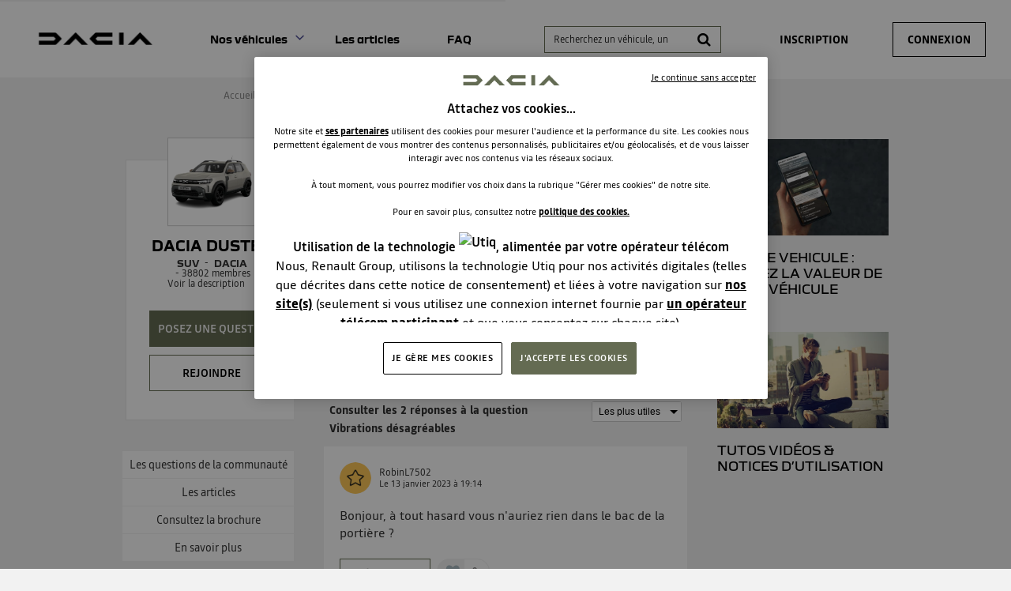

--- FILE ---
content_type: text/html; charset=utf-8
request_url: https://communaute.dacia.fr/forum/DACIA/DUSTER/VIBRATIONS-DESAGREABLES/4850092/188999
body_size: 32181
content:

  <!DOCTYPE html>
  <html lang="fr-FR">
    <head>
      <meta charset="utf-8">
      <meta http-equiv="X-UA-Compatible" content="IE=edge">
      <meta name="viewport" content="width=device-width, initial-scale=1, maximum-scale=1, user-scalable=0"/>
      <title data-react-helmet="true" itemprop="name">Forum DACIA : Vibrations désagréables - Forum DACIA 4850092</title>
      <meta data-react-helmet="true" name="description" content="Discussions du forum DACIA Dacia Duster - Catégorie Suv - DACIA : Vibrations désagréables - Bonjour, sur mon duster 2 jai des  vibrations desagrable côté conducteur sur route dégradée. Je ne sais pas dire exactement si cest dans la portière 4850092"/><meta data-react-helmet="true" itemprop="image" content=""/><meta data-react-helmet="true" name="robots" content="index, follow"/><meta data-react-helmet="true" property="article:published_time" content=""/><meta data-react-helmet="true" property="article:modified_time" content=""/><meta data-react-helmet="true" property="og:url" content="https://communaute.dacia.fr/forum/DACIA/DACIA-DUSTER/VIBRATIONS-DESAGREABLES/4850092/188999"/><meta data-react-helmet="true" property="og:title" content="Forum DACIA : Vibrations désagréables - Forum DACIA 4850092"/><meta data-react-helmet="true" property="og:description" content="Discussions du forum DACIA Dacia Duster - Catégorie Suv - DACIA : Vibrations désagréables - Bonjour, sur mon duster 2 jai des  vibrations desagrable côté conducteur sur route dégradée. Je ne sais pas dire exactement si cest dans la portière 4850092"/><meta data-react-helmet="true" property="og:type" content="article"/><meta data-react-helmet="true" property="og:image" content="https://imageme.wibilong.com/dacia/import/img/new-duster.webp"/><meta data-react-helmet="true" property="og:locale" content="fr"/><meta data-react-helmet="true" property="twitter:card" content="summary"/><meta data-react-helmet="true" property="twitter:site" content=""/><meta data-react-helmet="true" property="twitter:title" content="Forum DACIA : Vibrations désagréables - Forum DACIA 4850092"/><meta data-react-helmet="true" property="twitter:image" content="https://imageme.wibilong.com/dacia/import/img/new-duster.webp"/><meta data-react-helmet="true" property="twitter:description" content="Discussions du forum DACIA Dacia Duster - Catégorie Suv - DACIA : Vibrations désagréables - Bonjour, sur mon duster 2 jai des  vibrations desagrable côté conducteur sur route dégradée. Je ne sais pas dire exactement si cest dans la portière 4850092"/><meta data-react-helmet="true" property="fb:id" content=""/><meta data-react-helmet="true" name="google-site-verification" content="yTa7Tby_cCG0RHcLdApZ-cChKx8JN8DuHrH8wDmvspc"/>
      <link data-react-helmet="true" rel="icon" href="https://www.dacia.fr/dacia/favicon-32x32.png?ck=8"/><link data-react-helmet="true" rel="canonical" href="https://communaute.dacia.fr/forum/DACIA/DACIA-DUSTER/VIBRATIONS-DESAGREABLES/4850092/188999"/><link data-react-helmet="true" rel="alternate" hrefLang="fr-FR" href="https://communaute.dacia.fr/forum/DACIA/DACIA-DUSTER/VIBRATIONS-DESAGREABLES/4850092/188999"/>
      <link rel="stylesheet" href="https://statics.wibilong.com/merchants/wiservice-v3.dacia-F670A5.fr/css/main.css?v=TvkNaoyodK">
      <link rel="preload" href="https://statics.wibilong.com/wiservices/v3/js/commons.bundle.min.js?v=TvkNaoyodK" as="script">
      <link rel="preload" href="https://statics.wibilong.com/wiservices/v3/js/bundle.min.js?v=TvkNaoyodK" as="script">
      <link rel="preload" href="https://statics.wibilong.com/wiservices/v3/js/vendors.bundle.min.js?v=TvkNaoyodK" as="script">
      <link rel="stylesheet" href="https://statics.wibilong.com/merchants/wiservice-v3.dacia-F670A5.fr/css/_custom.css?v=TvkNaoyodK">
      
      
      <script>
        var _paq = window._paq = window._paq || [];
        _paq.push(['trackPageView']);
        _paq.push(['enableLinkTracking']);
        (function() {
          var u="//matomo.wibilong.com/";
          _paq.push(['setTrackerUrl', u+'matomo.php']);
          _paq.push(['setSiteId', 4]);
          var d=document, g=d.createElement('script'), s=d.getElementsByTagName('script')[0];
          g.async=true; g.src=u+'matomo.js'; s.parentNode.insertBefore(g,s);
        })();
      </script>
      
      <script data-react-helmet="true" type="application/ld+json">{
            "@context": "http://schema.org",
            "@type": "DiscussionForumPosting",
            "name": "Forum DACIA : Vibrations désagréables - Forum DACIA 4850092",
            "description": "Discussions du forum DACIA Dacia Duster - Catégorie Suv - DACIA : Vibrations désagréables - Bonjour, sur mon duster 2 jai des  vibrations desagrable côté conducteur sur route dégradée. Je ne sais pas dire exactement si cest dans la portière 4850092",
            "author": { "@type": "Person", "name": "Jepeto" },"datePublished": "2023-01-12T17:17:08.880Z","headline": "Vibrations désagréables","image": "https://imageme.wibilong.com/dacia/import/img/new-duster.webp","publisher": {
        "@type": "Organization",
        "name": "dacia",
        "logo": { "@type": "ImageObject", "url": "https://statics.wibilong.com/merchants/logos/instance/medium/44.png" }
      },"dateModified": "2023-01-12T17:17:08.880Z","mainEntityOfPage": { "@type": "WebPage", "url": "https://communaute.dacia.fr/forum/DACIA/DACIA-DUSTER/188999" }
            ,
            "url": "https://communaute.dacia.fr/forum/DACIA/DACIA-DUSTER/VIBRATIONS-DESAGREABLES/4850092/188999"
          }</script>
    </head>
    <body>
      <main id="root"><div id="app-container"><div id="cookie-info-pannel" class="active"><div class="close"><i class="fa fa-close"></i></div><span>En poursuivant votre navigation, vous acceptez l&#x27;utilisation des cookies pour vous proposer des services et des offres adaptés à vos centres d&#x27;intérêts et réaliser des statistiques. Pour en savoir plus,<!-- --> <a rel="nofollow" href="/cookies">cliquez ici.</a></span></div><div id="page-thread"><section id="header" class="container-wide "><div class="row"><div id="wrapper-28308" class="wrapper m-12 t-12 d-12 w-12"><div class="row"><div id="wrapper-28310" class="wrapper m-12 t-12 d-12 w-12"><div id="widget-undefined" class="widget widget-undefined"></div></div></div></div></div><div class="row"><div id="wrapper-16930" class="wrapper m-12 t-12 d-6 w-6"><div class="row"><div id="wrapper-16932" class="wrapper m-12 t-12 d-12 w-12"><div id="widget-5210" class="widget widget-html no-padding no-background"><div class="inner"><div id="containerHeader"><div class="logotypes"><a id="logoForumHeader" href="https://communaute.dacia.fr"><img alt="Dacia" src="https://imageme.wibilong.com/dacia/v3/img/Dacia-logo-new-b.png"/></a></div><div class="burgerMenu"><span></span><span></span><span></span></div><div class="menuForum"><div class="linksContainer"><a href="https://communaute.dacia.fr/" class="noRedirection vehicules" title="Voir les véhicules">Nos véhicules</a><section><a href="https://communaute.dacia.fr/forum/DACIA/DACIA-BIGSTER/613040"><div class="info"><h3>Dacia Bigster</h3></div></a><a href="https://communaute.dacia.fr/forum/DACIA/SPRING/588725"><div class="info"><h3>Dacia Spring</h3></div></a><a href="https://communaute.dacia.fr/forum/DACIA/DUSTER/188999"><div class="info"><h3>Dacia Duster</h3></div></a><a href="https://communaute.dacia.fr/forum/DACIA/SANDERO/23633"><div class="info"><h3>Dacia Sandero</h3></div></a><a href="https://communaute.dacia.fr/forum/DACIA/NOUVELLE-SANDERO/592832"><div class="info"><h3>Dacia Sandero Stepway</h3></div></a><a href="https://communaute.dacia.fr/forum/DACIA/JOGGER/594870"><div class="info"><h3>Dacia Jogger</h3></div></a><a href="https://communaute.dacia.fr/forum/DACIA/LODGY/263244"><div class="info"><h3>Dacia Lodgy</h3></div></a><a href="https://communaute.dacia.fr/forum/DACIA/LOGAN-MCV/80999"><div class="info"><h3>Dacia Logan MCV</h3></div></a><a href="https://communaute.dacia.fr/forum/DACIA/LOGAN/23632"><div class="info"><h3>Dacia Logan</h3></div></a><a href="https://communaute.dacia.fr/forum/DACIA/DOKKER/272975"><div class="info"><h3>Dacia Dokker</h3></div></a></section><a href="https://communaute.dacia.fr/articles" title="Les articles">Les articles</a><a href="https://communaute.dacia.fr/faq" title="FAQ">FAQ</a></div></div></div></div></div></div></div><div class="row"><div id="wrapper-29291" class="wrapper m-12 t-12 d-12 w-12"><div id="widget-undefined" class="widget widget-undefined"></div></div></div></div><div id="wrapper-27102" class="wrapper m-12 t-12 d-6 w-6"><div class="row"><div id="wrapper-27104" class="wrapper m-12 t-12 d-12 w-12"><div id="widget-8362" class="widget widget-navbar"><div class="inner"><nav class="menu "><ul><li class="menu-item-breadcrumb"><a title="Accueil" href="/">Accueil</a></li><li class="menu-search"><form id="forum-search" action="/search" class="disabled" method="GET"><div class="form-search with-icon"><input type="search" name="term" placeholder="Recherchez un véhicule, un système multimédia, une question ..." minLength="3" value=""/><button type="submit" class="input-icon"><i class="fa fa-search fa-fw"></i></button></div></form></li><li class="menu-item-register"><a rel="nofollow" title="Inscription" href="/users/create">Inscription</a></li><li class="menu-item-login"><a rel="nofollow" title="Connexion" href="/login">Connexion</a></li></ul></nav><div class="breadcrumbs"><div class="step-container"><h6 class="step"><a title="Accueil" href="/">Accueil</a></h6></div><div class="steps-wrapper"><div class="step-container"><i class="separator fa fa-fw fa-chevron-right"></i><h6 class="step"><a title="Communauté Dacia Duster" href="/forum/DACIA/DACIA-DUSTER/188999">Communauté Dacia Duster</a></h6></div><div class="step-container"><i class="separator fa fa-fw fa-chevron-right"></i><h6 class="step">Questions/Réponses</h6></div><script type="application/ld+json">{
    "@context": "http://schema.org",
    "@type": "BreadcrumbList",
    "itemListElement": [[{"@type":"ListItem","position":1,"name":"Accueil","item":"https://communaute.dacia.fr"},{"@type":"ListItem","position":2,"name":"Communauté Dacia Duster","item":"https://communaute.dacia.fr/forum/DACIA/DACIA-DUSTER/188999"},{"@type":"ListItem","position":3,"name":"Questions/Réponses","item":"https://communaute.dacia.fr/forum/DACIA/DACIA-DUSTER/VIBRATIONS-DESAGREABLES/4850092/188999"}]]
  }</script></div></div></div></div></div></div></div></div></section><section id="thread-content" class="container-regular page-container"><div class="row"><div id="wrapper-17070" class="wrapper m-12 t-12 d-3 w-3"><div class="row"><div id="wrapper-25674" class="wrapper m-12 t-12 d-12 w-12"><div id="widget-7914" class="widget widget-product-info"><div class="inner"><div id="product-info" class="page-info"><div><div class="picture-wrapper"><img id="product-picture" src="https://imageme.wibilong.com/dacia/import/img/new-duster.webp" alt="Dacia Duster"/></div><div class="info-wrapper"><h1 class="title"><a title="Dacia Duster" href="/forum/DACIA/DACIA-DUSTER/188999">Dacia Duster</a></h1><div class="top-info-wrapper"><div class="tags-container"><h2 class="category tag"><a title="Suv" href="/category/SUV/2279">Suv</a></h2><h2 class="brand tag"><a title="DACIA" href="/brand/DACIA/1284">DACIA</a></h2></div><div class="statistics"><div class="statistic"><div class="only-d separator"> - </div><span class="label">38802<!-- -->  membres</span></div></div></div><div class="toggle-description ">Voir la description</div></div><div class="description-container"><h3 class="description ">Dacia Duster - L&#x27;authentique SUV</h3></div><div id="product-actions" class=""><button type="button" class="button button-thirdary ask-question">Posez une question </button><div class="state-button"><span class="off button button-thirdary button-fillable">Rejoindre</span></div></div></div></div></div></div></div></div><div class="row"><div id="wrapper-22000" class="wrapper m-12 t-12 d-12 w-12"><div id="widget-6706" class="widget widget-product-navigation"><div class="inner"><div id="product-navigation"><ul class="product-nav"><li><a title="Les questions de la communauté" href="/forum/DACIA/DACIA-DUSTER/188999">Les questions de la communauté</a></li><li><a title="Consultez la brochure" class="document-link" href="/document/DACIA/DACIA-DUSTER/188999">Consultez la brochure</a></li><li><a href="https://www.dacia.fr/gamme-electrique-et-hybride/duster-suv.html" target="_blank" rel="noopener" title="En savoir plus">En savoir plus</a></li></ul></div></div></div></div></div></div><div id="wrapper-17065" class="wrapper m-12 t-12 d-6 w-6"><div class="row"><div id="wrapper-17067" class="wrapper m-12 t-12 d-12 w-12"><div id="widget-5248" class="widget widget-question-content"><div class="inner"><div id="question-full-content"><div id="question-header" class=""><h1 class="title">Vibrations désagréables</h1><div class="header-content-wrapper"><div class="header-block-left"><div class="author-preview"><div class="icons"><span class="user-icon "><span class="" style="display:inline-block"></span></span></div><div class="user-info"><div class="author-container"><span class="author"><a title="Jepeto" href="/member/32417366"><span class="clickablePseudoColor">Jepeto</span></a><div id="isOwner-tooltip"><div class="__react_component_tooltip t20a17856-dbf7-4c70-bf5f-4480bb777d2e place-top type-info allow_click" id="QEofqOXB6wyTyX37ieHk1GsuG" data-id="tooltip"><style aria-hidden="true">
  	.t20a17856-dbf7-4c70-bf5f-4480bb777d2e {
	    color: #fff;
	    background: #337AB7;
	    border: 1px solid transparent;
	    border-radius: undefinedpx;
	    padding: 8px 21px;
  	}

  	.t20a17856-dbf7-4c70-bf5f-4480bb777d2e.place-top {
        margin-top: -10px;
    }
    .t20a17856-dbf7-4c70-bf5f-4480bb777d2e.place-top::before {
        content: "";
        background-color: inherit;
        position: absolute;
        z-index: 2;
        width: 20px;
        height: 12px;
    }
    .t20a17856-dbf7-4c70-bf5f-4480bb777d2e.place-top::after {
        content: "";
        position: absolute;
        width: 10px;
        height: 10px;
        border-top-right-radius: undefinedpx;
        border: 1px solid transparent;
        background-color: #337AB7;
        z-index: -2;
        bottom: -6px;
        left: 50%;
        margin-left: -6px;
        transform: rotate(135deg);
    }

    .t20a17856-dbf7-4c70-bf5f-4480bb777d2e.place-bottom {
        margin-top: 10px;
    }
    .t20a17856-dbf7-4c70-bf5f-4480bb777d2e.place-bottom::before {
        content: "";
        background-color: inherit;
        position: absolute;
        z-index: -1;
        width: 18px;
        height: 10px;
    }
    .t20a17856-dbf7-4c70-bf5f-4480bb777d2e.place-bottom::after {
        content: "";
        position: absolute;
        width: 10px;
        height: 10px;
        border-top-right-radius: undefinedpx;
        border: 1px solid transparent;
        background-color: #337AB7;
        z-index: -2;
        top: -6px;
        left: 50%;
        margin-left: -6px;
        transform: rotate(45deg);
    }

    .t20a17856-dbf7-4c70-bf5f-4480bb777d2e.place-left {
        margin-left: -10px;
    }
    .t20a17856-dbf7-4c70-bf5f-4480bb777d2e.place-left::before {
        content: "";
        background-color: inherit;
        position: absolute;
        z-index: -1;
        width: 10px;
        height: 18px;
    }
    .t20a17856-dbf7-4c70-bf5f-4480bb777d2e.place-left::after {
        content: "";
        position: absolute;
        width: 10px;
        height: 10px;
        border-top-right-radius: undefinedpx;
        border: 1px solid transparent;
        background-color: #337AB7;
        z-index: -2;
        right: -6px;
        top: 50%;
        margin-top: -6px;
        transform: rotate(45deg);
    }

    .t20a17856-dbf7-4c70-bf5f-4480bb777d2e.place-right {
        margin-left: 10px;
    }
    .t20a17856-dbf7-4c70-bf5f-4480bb777d2e.place-right::before {
        content: "";
        background-color: inherit;
        position: absolute;
        z-index: -1;
        width: 10px;
        height: 18px;
    }
    .t20a17856-dbf7-4c70-bf5f-4480bb777d2e.place-right::after {
        content: "";
        position: absolute;
        width: 10px;
        height: 10px;
        border-top-right-radius: undefinedpx;
        border: 1px solid transparent;
        background-color: #337AB7;
        z-index: -2;
        left: -6px;
        top: 50%;
        margin-top: -6px;
        transform: rotate(-135deg);
    }
  </style><div class="tooltip-helper-container"><svg aria-hidden="true" focusable="false" data-prefix="fas" data-icon="check-circle" class="svg-inline--fa fa-check-circle fa-w-16 fa-3x tooltip-verified-tag" role="img" xmlns="http://www.w3.org/2000/svg" viewBox="0 0 512 512"><path fill="currentColor" d="M504 256c0 136.967-111.033 248-248 248S8 392.967 8 256 119.033 8 256 8s248 111.033 248 248zM227.314 387.314l184-184c6.248-6.248 6.248-16.379 0-22.627l-22.627-22.627c-6.248-6.249-16.379-6.249-22.628 0L216 308.118l-70.059-70.059c-6.248-6.248-16.379-6.248-22.628 0l-22.627 22.627c-6.248 6.248-6.248 16.379 0 22.627l104 104c6.249 6.249 16.379 6.249 22.628.001z"></path></svg><br/><span class="tooltip-title"><h5>isOwnerTag.helperTitle</h5></span><span class="tooltip-text"><p>isOwnerTag.helperText<!-- --> <a href="https://communaute.dacia.fr/faq"><span class="linkToFaq">isOwnerTag.helperLinkToFaq</span></a></p></span></div></div></div></span></div><span class="creation-date">Le <time dateTime="1673543820000">12 janvier 2023</time> à <time dateTime="1673543820000">18:17</time></span></div></div><div></div></div><div class="header-block-right"></div></div></div><div class="content rich-content"><p>Bonjour, sur mon duster 2 j&#x27;ai des  vibrations desagrable côté conducteur sur route dégradée. Je ne sais pas dire exactement si c&#x27;est dans la portière ou à côté du porte fusibles. Quelqu&#x27;un a t&#x27;il déjà rencontrer ce problème. Merci. </p></div><footer><div class="meta"><div class="meta-group action"><button type="button" class="button">Répondre</button></div><div class="meta-group like-button-container"><div class="like-button"><div class="like-icon"><div style="width:150px;height:150px;overflow:hidden;margin:0 auto;outline:none" title="" role="button" aria-label="animation" tabindex="0"></div></div><span class="like-count">0</span></div></div><div class="meta-group"><div class="share-btn-container question-share-button"><div class="button-list"><svg aria-hidden="true" focusable="false" data-prefix="fab" data-icon="facebook-f" class="svg-inline--fa fa-facebook-f fa-w-10 fa-lg share-btn" role="img" xmlns="http://www.w3.org/2000/svg" viewBox="0 0 320 512"><path fill="currentColor" d="M279.14 288l14.22-92.66h-88.91v-60.13c0-25.35 12.42-50.06 52.24-50.06h40.42V6.26S260.43 0 225.36 0c-73.22 0-121.08 44.38-121.08 124.72v70.62H22.89V288h81.39v224h100.17V288z"></path></svg><svg aria-hidden="true" focusable="false" data-prefix="fab" data-icon="twitter" class="svg-inline--fa fa-twitter fa-w-16 fa-lg share-btn" role="img" xmlns="http://www.w3.org/2000/svg" viewBox="0 0 512 512"><path fill="currentColor" d="M459.37 151.716c.325 4.548.325 9.097.325 13.645 0 138.72-105.583 298.558-298.558 298.558-59.452 0-114.68-17.219-161.137-47.106 8.447.974 16.568 1.299 25.34 1.299 49.055 0 94.213-16.568 130.274-44.832-46.132-.975-84.792-31.188-98.112-72.772 6.498.974 12.995 1.624 19.818 1.624 9.421 0 18.843-1.3 27.614-3.573-48.081-9.747-84.143-51.98-84.143-102.985v-1.299c13.969 7.797 30.214 12.67 47.431 13.319-28.264-18.843-46.781-51.005-46.781-87.391 0-19.492 5.197-37.36 14.294-52.954 51.655 63.675 129.3 105.258 216.365 109.807-1.624-7.797-2.599-15.918-2.599-24.04 0-57.828 46.782-104.934 104.934-104.934 30.213 0 57.502 12.67 76.67 33.137 23.715-4.548 46.456-13.32 66.599-25.34-7.798 24.366-24.366 44.833-46.132 57.827 21.117-2.273 41.584-8.122 60.426-16.243-14.292 20.791-32.161 39.308-52.628 54.253z"></path></svg><svg aria-hidden="true" focusable="false" data-prefix="fab" data-icon="linkedin" class="svg-inline--fa fa-linkedin fa-w-14 fa-lg share-btn" role="img" xmlns="http://www.w3.org/2000/svg" viewBox="0 0 448 512"><path fill="currentColor" d="M416 32H31.9C14.3 32 0 46.5 0 64.3v383.4C0 465.5 14.3 480 31.9 480H416c17.6 0 32-14.5 32-32.3V64.3c0-17.8-14.4-32.3-32-32.3zM135.4 416H69V202.2h66.5V416zm-33.2-243c-21.3 0-38.5-17.3-38.5-38.5S80.9 96 102.2 96c21.2 0 38.5 17.3 38.5 38.5 0 21.3-17.2 38.5-38.5 38.5zm282.1 243h-66.4V312c0-24.8-.5-56.7-34.5-56.7-34.6 0-39.9 27-39.9 54.9V416h-66.4V202.2h63.7v29.2h.9c8.9-16.8 30.6-34.5 62.9-34.5 67.2 0 79.7 44.3 79.7 101.9V416z"></path></svg><svg aria-hidden="true" focusable="false" data-prefix="fas" data-icon="link" class="svg-inline--fa fa-link fa-w-16 fa-lg share-btn" role="img" xmlns="http://www.w3.org/2000/svg" viewBox="0 0 512 512"><path fill="currentColor" d="M326.612 185.391c59.747 59.809 58.927 155.698.36 214.59-.11.12-.24.25-.36.37l-67.2 67.2c-59.27 59.27-155.699 59.262-214.96 0-59.27-59.26-59.27-155.7 0-214.96l37.106-37.106c9.84-9.84 26.786-3.3 27.294 10.606.648 17.722 3.826 35.527 9.69 52.721 1.986 5.822.567 12.262-3.783 16.612l-13.087 13.087c-28.026 28.026-28.905 73.66-1.155 101.96 28.024 28.579 74.086 28.749 102.325.51l67.2-67.19c28.191-28.191 28.073-73.757 0-101.83-3.701-3.694-7.429-6.564-10.341-8.569a16.037 16.037 0 0 1-6.947-12.606c-.396-10.567 3.348-21.456 11.698-29.806l21.054-21.055c5.521-5.521 14.182-6.199 20.584-1.731a152.482 152.482 0 0 1 20.522 17.197zM467.547 44.449c-59.261-59.262-155.69-59.27-214.96 0l-67.2 67.2c-.12.12-.25.25-.36.37-58.566 58.892-59.387 154.781.36 214.59a152.454 152.454 0 0 0 20.521 17.196c6.402 4.468 15.064 3.789 20.584-1.731l21.054-21.055c8.35-8.35 12.094-19.239 11.698-29.806a16.037 16.037 0 0 0-6.947-12.606c-2.912-2.005-6.64-4.875-10.341-8.569-28.073-28.073-28.191-73.639 0-101.83l67.2-67.19c28.239-28.239 74.3-28.069 102.325.51 27.75 28.3 26.872 73.934-1.155 101.96l-13.087 13.087c-4.35 4.35-5.769 10.79-3.783 16.612 5.864 17.194 9.042 34.999 9.69 52.721.509 13.906 17.454 20.446 27.294 10.606l37.106-37.106c59.271-59.259 59.271-155.699.001-214.959z"></path></svg></div><div class="ctrl"><svg aria-hidden="true" focusable="false" data-prefix="fas" data-icon="share" class="svg-inline--fa fa-share fa-w-16 fa-lg share-btn" role="img" xmlns="http://www.w3.org/2000/svg" viewBox="0 0 512 512"><path fill="currentColor" d="M503.691 189.836L327.687 37.851C312.281 24.546 288 35.347 288 56.015v80.053C127.371 137.907 0 170.1 0 322.326c0 61.441 39.581 122.309 83.333 154.132 13.653 9.931 33.111-2.533 28.077-18.631C66.066 312.814 132.917 274.316 288 272.085V360c0 20.7 24.3 31.453 39.687 18.164l176.004-152c11.071-9.562 11.086-26.753 0-36.328z"></path></svg></div></div></div></div></footer></div></div></div></div></div><div class="row"><div id="wrapper-17069" class="wrapper m-12 t-12 d-12 w-12"><div id="widget-5249" class="widget widget-reply-list no-background"><div class="inner"><div id="reply-list-wrapper"><div id="reply-list-sorts" class="sort-bar"><h3 class="total-count">Consulter les 2 réponses à la question Vibrations désagréables</h3><div class="select-group sort"><select name="sort"><option selected="" value="likeDesc">Les plus utiles</option><option value="creationDateDesc">Plus récentes</option><option value="creationDateAsc">Plus anciennes</option></select></div></div><ul id="reply-list" class="vertical-tree-layout-container reply-result-list"><li class="item"><div class="parent"><article class="reply animated fadeIn"><header><div class="header-block-left"><div class="author-preview"><div class="icons"><span class="user-icon "><span class="" style="display:inline-block"></span></span></div><div class="user-info"><div class="author-container"><span class="author"><a title="RobinL7502" href="/member/11093526"><span class="clickablePseudoColor">RobinL7502</span></a><div id="isOwner-tooltip"><div class="__react_component_tooltip te44a57d6-9099-4d1b-9b91-2ba9ff933aa3 place-top type-info allow_click" id="QKQTRVAMtJbR3v7KHsz2Toxi0" data-id="tooltip"><style aria-hidden="true">
  	.te44a57d6-9099-4d1b-9b91-2ba9ff933aa3 {
	    color: #fff;
	    background: #337AB7;
	    border: 1px solid transparent;
	    border-radius: undefinedpx;
	    padding: 8px 21px;
  	}

  	.te44a57d6-9099-4d1b-9b91-2ba9ff933aa3.place-top {
        margin-top: -10px;
    }
    .te44a57d6-9099-4d1b-9b91-2ba9ff933aa3.place-top::before {
        content: "";
        background-color: inherit;
        position: absolute;
        z-index: 2;
        width: 20px;
        height: 12px;
    }
    .te44a57d6-9099-4d1b-9b91-2ba9ff933aa3.place-top::after {
        content: "";
        position: absolute;
        width: 10px;
        height: 10px;
        border-top-right-radius: undefinedpx;
        border: 1px solid transparent;
        background-color: #337AB7;
        z-index: -2;
        bottom: -6px;
        left: 50%;
        margin-left: -6px;
        transform: rotate(135deg);
    }

    .te44a57d6-9099-4d1b-9b91-2ba9ff933aa3.place-bottom {
        margin-top: 10px;
    }
    .te44a57d6-9099-4d1b-9b91-2ba9ff933aa3.place-bottom::before {
        content: "";
        background-color: inherit;
        position: absolute;
        z-index: -1;
        width: 18px;
        height: 10px;
    }
    .te44a57d6-9099-4d1b-9b91-2ba9ff933aa3.place-bottom::after {
        content: "";
        position: absolute;
        width: 10px;
        height: 10px;
        border-top-right-radius: undefinedpx;
        border: 1px solid transparent;
        background-color: #337AB7;
        z-index: -2;
        top: -6px;
        left: 50%;
        margin-left: -6px;
        transform: rotate(45deg);
    }

    .te44a57d6-9099-4d1b-9b91-2ba9ff933aa3.place-left {
        margin-left: -10px;
    }
    .te44a57d6-9099-4d1b-9b91-2ba9ff933aa3.place-left::before {
        content: "";
        background-color: inherit;
        position: absolute;
        z-index: -1;
        width: 10px;
        height: 18px;
    }
    .te44a57d6-9099-4d1b-9b91-2ba9ff933aa3.place-left::after {
        content: "";
        position: absolute;
        width: 10px;
        height: 10px;
        border-top-right-radius: undefinedpx;
        border: 1px solid transparent;
        background-color: #337AB7;
        z-index: -2;
        right: -6px;
        top: 50%;
        margin-top: -6px;
        transform: rotate(45deg);
    }

    .te44a57d6-9099-4d1b-9b91-2ba9ff933aa3.place-right {
        margin-left: 10px;
    }
    .te44a57d6-9099-4d1b-9b91-2ba9ff933aa3.place-right::before {
        content: "";
        background-color: inherit;
        position: absolute;
        z-index: -1;
        width: 10px;
        height: 18px;
    }
    .te44a57d6-9099-4d1b-9b91-2ba9ff933aa3.place-right::after {
        content: "";
        position: absolute;
        width: 10px;
        height: 10px;
        border-top-right-radius: undefinedpx;
        border: 1px solid transparent;
        background-color: #337AB7;
        z-index: -2;
        left: -6px;
        top: 50%;
        margin-top: -6px;
        transform: rotate(-135deg);
    }
  </style><div class="tooltip-helper-container"><svg aria-hidden="true" focusable="false" data-prefix="fas" data-icon="check-circle" class="svg-inline--fa fa-check-circle fa-w-16 fa-3x tooltip-verified-tag" role="img" xmlns="http://www.w3.org/2000/svg" viewBox="0 0 512 512"><path fill="currentColor" d="M504 256c0 136.967-111.033 248-248 248S8 392.967 8 256 119.033 8 256 8s248 111.033 248 248zM227.314 387.314l184-184c6.248-6.248 6.248-16.379 0-22.627l-22.627-22.627c-6.248-6.249-16.379-6.249-22.628 0L216 308.118l-70.059-70.059c-6.248-6.248-16.379-6.248-22.628 0l-22.627 22.627c-6.248 6.248-6.248 16.379 0 22.627l104 104c6.249 6.249 16.379 6.249 22.628.001z"></path></svg><br/><span class="tooltip-title"><h5>isOwnerTag.helperTitle</h5></span><span class="tooltip-text"><p>isOwnerTag.helperText<!-- --> <a href="https://communaute.dacia.fr/faq"><span class="linkToFaq">isOwnerTag.helperLinkToFaq</span></a></p></span></div></div></div></span></div><span class="creation-date">Le <time dateTime="1673633640000">13 janvier 2023</time> à <time dateTime="1673633640000">19:14</time></span></div></div></div><div class="syndication-info"></div></header><div class="labels-container"></div><div class="content"><div class="reply-text rich-content"><p>Bonjour, à tout hasard vous n&#x27;auriez rien dans le bac de la portière ?</p></div><footer class="meta"><div class="btn-container"><button class="answer-link-btn" type="button">Répondre</button><div class="meta-group like-button-container"><div class="like-button"><div class="like-icon"><div style="width:150px;height:150px;overflow:hidden;margin:0 auto;outline:none" title="" role="button" aria-label="animation" tabindex="0"></div></div><span class="like-count">0</span></div></div></div></footer></div></article></div></li><li class="item"><div class="parent"><article class="reply animated fadeIn"><header><div class="header-block-left"><div class="author-preview"><div class="icons"><span class="user-icon "><span class="" style="display:inline-block"></span></span></div><div class="user-info"><div class="author-container"><span class="author">Duster<div id="isOwner-tooltip"><div class="__react_component_tooltip t08c3ed8f-e830-4424-9351-e7d3ea807fef place-top type-info allow_click" id="hUbfzyhg5cC1x6cJYx3XwjkRi" data-id="tooltip"><style aria-hidden="true">
  	.t08c3ed8f-e830-4424-9351-e7d3ea807fef {
	    color: #fff;
	    background: #337AB7;
	    border: 1px solid transparent;
	    border-radius: undefinedpx;
	    padding: 8px 21px;
  	}

  	.t08c3ed8f-e830-4424-9351-e7d3ea807fef.place-top {
        margin-top: -10px;
    }
    .t08c3ed8f-e830-4424-9351-e7d3ea807fef.place-top::before {
        content: "";
        background-color: inherit;
        position: absolute;
        z-index: 2;
        width: 20px;
        height: 12px;
    }
    .t08c3ed8f-e830-4424-9351-e7d3ea807fef.place-top::after {
        content: "";
        position: absolute;
        width: 10px;
        height: 10px;
        border-top-right-radius: undefinedpx;
        border: 1px solid transparent;
        background-color: #337AB7;
        z-index: -2;
        bottom: -6px;
        left: 50%;
        margin-left: -6px;
        transform: rotate(135deg);
    }

    .t08c3ed8f-e830-4424-9351-e7d3ea807fef.place-bottom {
        margin-top: 10px;
    }
    .t08c3ed8f-e830-4424-9351-e7d3ea807fef.place-bottom::before {
        content: "";
        background-color: inherit;
        position: absolute;
        z-index: -1;
        width: 18px;
        height: 10px;
    }
    .t08c3ed8f-e830-4424-9351-e7d3ea807fef.place-bottom::after {
        content: "";
        position: absolute;
        width: 10px;
        height: 10px;
        border-top-right-radius: undefinedpx;
        border: 1px solid transparent;
        background-color: #337AB7;
        z-index: -2;
        top: -6px;
        left: 50%;
        margin-left: -6px;
        transform: rotate(45deg);
    }

    .t08c3ed8f-e830-4424-9351-e7d3ea807fef.place-left {
        margin-left: -10px;
    }
    .t08c3ed8f-e830-4424-9351-e7d3ea807fef.place-left::before {
        content: "";
        background-color: inherit;
        position: absolute;
        z-index: -1;
        width: 10px;
        height: 18px;
    }
    .t08c3ed8f-e830-4424-9351-e7d3ea807fef.place-left::after {
        content: "";
        position: absolute;
        width: 10px;
        height: 10px;
        border-top-right-radius: undefinedpx;
        border: 1px solid transparent;
        background-color: #337AB7;
        z-index: -2;
        right: -6px;
        top: 50%;
        margin-top: -6px;
        transform: rotate(45deg);
    }

    .t08c3ed8f-e830-4424-9351-e7d3ea807fef.place-right {
        margin-left: 10px;
    }
    .t08c3ed8f-e830-4424-9351-e7d3ea807fef.place-right::before {
        content: "";
        background-color: inherit;
        position: absolute;
        z-index: -1;
        width: 10px;
        height: 18px;
    }
    .t08c3ed8f-e830-4424-9351-e7d3ea807fef.place-right::after {
        content: "";
        position: absolute;
        width: 10px;
        height: 10px;
        border-top-right-radius: undefinedpx;
        border: 1px solid transparent;
        background-color: #337AB7;
        z-index: -2;
        left: -6px;
        top: 50%;
        margin-top: -6px;
        transform: rotate(-135deg);
    }
  </style><div class="tooltip-helper-container"><svg aria-hidden="true" focusable="false" data-prefix="fas" data-icon="check-circle" class="svg-inline--fa fa-check-circle fa-w-16 fa-3x tooltip-verified-tag" role="img" xmlns="http://www.w3.org/2000/svg" viewBox="0 0 512 512"><path fill="currentColor" d="M504 256c0 136.967-111.033 248-248 248S8 392.967 8 256 119.033 8 256 8s248 111.033 248 248zM227.314 387.314l184-184c6.248-6.248 6.248-16.379 0-22.627l-22.627-22.627c-6.248-6.249-16.379-6.249-22.628 0L216 308.118l-70.059-70.059c-6.248-6.248-16.379-6.248-22.628 0l-22.627 22.627c-6.248 6.248-6.248 16.379 0 22.627l104 104c6.249 6.249 16.379 6.249 22.628.001z"></path></svg><br/><span class="tooltip-title"><h5>isOwnerTag.helperTitle</h5></span><span class="tooltip-text"><p>isOwnerTag.helperText<!-- --> <a href="https://communaute.dacia.fr/faq"><span class="linkToFaq">isOwnerTag.helperLinkToFaq</span></a></p></span></div></div></div></span></div><span class="creation-date">Le <time dateTime="1673609040000">13 janvier 2023</time> à <time dateTime="1673609040000">12:24</time></span></div></div></div><div class="syndication-info"></div></header><div class="labels-container"></div><div class="content"><div class="reply-text rich-content"><p>Bonjour , un amortisseur fatigué ?? une rotule ? un déséquilibrage.? Le model n&#x27;est pas précisé ni les kms . TCE 150 , 4WD , j&#x27;ai eu des vibrations , un déséquilibrage des roues était la cause. La moindre bosse fait taper les éléments dans le vide poche, j&#x27;ai mis une couche de mousse au fond, plus rien.</p></div><footer class="meta"><div class="btn-container"><button class="answer-link-btn" type="button">Répondre</button><div class="meta-group like-button-container"><div class="like-button"><div class="like-icon"><div style="width:150px;height:150px;overflow:hidden;margin:0 auto;outline:none" title="" role="button" aria-label="animation" tabindex="0"></div></div><span class="like-count">0</span></div></div></div></footer></div></article></div><ul class="children"><li class="item"><div class="parent"><article class="reply animated fadeIn"><header><div class="header-block-left"><div class="author-preview"><div class="icons"><span class="user-icon "><span class="" style="display:inline-block"></span></span></div><div class="user-info"><div class="author-container"><span class="author"><a title="RobinL7502" href="/member/11093526"><span class="clickablePseudoColor">RobinL7502</span></a><div id="isOwner-tooltip"><div class="__react_component_tooltip t4eee85b5-115b-4df1-8fdf-db810d58152e place-top type-info allow_click" id="1c2JrI4UEys8gbsegh9BoUXIf" data-id="tooltip"><style aria-hidden="true">
  	.t4eee85b5-115b-4df1-8fdf-db810d58152e {
	    color: #fff;
	    background: #337AB7;
	    border: 1px solid transparent;
	    border-radius: undefinedpx;
	    padding: 8px 21px;
  	}

  	.t4eee85b5-115b-4df1-8fdf-db810d58152e.place-top {
        margin-top: -10px;
    }
    .t4eee85b5-115b-4df1-8fdf-db810d58152e.place-top::before {
        content: "";
        background-color: inherit;
        position: absolute;
        z-index: 2;
        width: 20px;
        height: 12px;
    }
    .t4eee85b5-115b-4df1-8fdf-db810d58152e.place-top::after {
        content: "";
        position: absolute;
        width: 10px;
        height: 10px;
        border-top-right-radius: undefinedpx;
        border: 1px solid transparent;
        background-color: #337AB7;
        z-index: -2;
        bottom: -6px;
        left: 50%;
        margin-left: -6px;
        transform: rotate(135deg);
    }

    .t4eee85b5-115b-4df1-8fdf-db810d58152e.place-bottom {
        margin-top: 10px;
    }
    .t4eee85b5-115b-4df1-8fdf-db810d58152e.place-bottom::before {
        content: "";
        background-color: inherit;
        position: absolute;
        z-index: -1;
        width: 18px;
        height: 10px;
    }
    .t4eee85b5-115b-4df1-8fdf-db810d58152e.place-bottom::after {
        content: "";
        position: absolute;
        width: 10px;
        height: 10px;
        border-top-right-radius: undefinedpx;
        border: 1px solid transparent;
        background-color: #337AB7;
        z-index: -2;
        top: -6px;
        left: 50%;
        margin-left: -6px;
        transform: rotate(45deg);
    }

    .t4eee85b5-115b-4df1-8fdf-db810d58152e.place-left {
        margin-left: -10px;
    }
    .t4eee85b5-115b-4df1-8fdf-db810d58152e.place-left::before {
        content: "";
        background-color: inherit;
        position: absolute;
        z-index: -1;
        width: 10px;
        height: 18px;
    }
    .t4eee85b5-115b-4df1-8fdf-db810d58152e.place-left::after {
        content: "";
        position: absolute;
        width: 10px;
        height: 10px;
        border-top-right-radius: undefinedpx;
        border: 1px solid transparent;
        background-color: #337AB7;
        z-index: -2;
        right: -6px;
        top: 50%;
        margin-top: -6px;
        transform: rotate(45deg);
    }

    .t4eee85b5-115b-4df1-8fdf-db810d58152e.place-right {
        margin-left: 10px;
    }
    .t4eee85b5-115b-4df1-8fdf-db810d58152e.place-right::before {
        content: "";
        background-color: inherit;
        position: absolute;
        z-index: -1;
        width: 10px;
        height: 18px;
    }
    .t4eee85b5-115b-4df1-8fdf-db810d58152e.place-right::after {
        content: "";
        position: absolute;
        width: 10px;
        height: 10px;
        border-top-right-radius: undefinedpx;
        border: 1px solid transparent;
        background-color: #337AB7;
        z-index: -2;
        left: -6px;
        top: 50%;
        margin-top: -6px;
        transform: rotate(-135deg);
    }
  </style><div class="tooltip-helper-container"><svg aria-hidden="true" focusable="false" data-prefix="fas" data-icon="check-circle" class="svg-inline--fa fa-check-circle fa-w-16 fa-3x tooltip-verified-tag" role="img" xmlns="http://www.w3.org/2000/svg" viewBox="0 0 512 512"><path fill="currentColor" d="M504 256c0 136.967-111.033 248-248 248S8 392.967 8 256 119.033 8 256 8s248 111.033 248 248zM227.314 387.314l184-184c6.248-6.248 6.248-16.379 0-22.627l-22.627-22.627c-6.248-6.249-16.379-6.249-22.628 0L216 308.118l-70.059-70.059c-6.248-6.248-16.379-6.248-22.628 0l-22.627 22.627c-6.248 6.248-6.248 16.379 0 22.627l104 104c6.249 6.249 16.379 6.249 22.628.001z"></path></svg><br/><span class="tooltip-title"><h5>isOwnerTag.helperTitle</h5></span><span class="tooltip-text"><p>isOwnerTag.helperText<!-- --> <a href="https://communaute.dacia.fr/faq"><span class="linkToFaq">isOwnerTag.helperLinkToFaq</span></a></p></span></div></div></div></span></div><span class="creation-date">Le <time dateTime="1673806980000">15 janvier 2023</time> à <time dateTime="1673806980000">19:23</time></span></div></div></div><div class="syndication-info"></div></header><div class="labels-container"></div><div class="content"><div class="reply-text rich-content"><p><span class="recipient-tag">@Jepeto </span>Bonjour, peut être un fusible de secours ou autre qui se promène dans la trappe à fusibles.</p></div><footer class="meta"><div class="btn-container"><button class="answer-link-btn" type="button">Répondre</button><div class="meta-group like-button-container"><div class="like-button"><div class="like-icon"><div style="width:150px;height:150px;overflow:hidden;margin:0 auto;outline:none" title="" role="button" aria-label="animation" tabindex="0"></div></div><span class="like-count">0</span></div></div></div></footer></div></article></div></li><li class="item"><div class="parent"><article class="reply animated fadeIn"><header><div class="header-block-left"><div class="author-preview"><div class="icons"><span class="user-icon "><span class="" style="display:inline-block"></span></span></div><div class="user-info"><div class="author-container"><span class="author">Duster<div id="isOwner-tooltip"><div class="__react_component_tooltip t2b3197e1-7876-4b37-8f62-3c0940e46b01 place-top type-info allow_click" id="JusLTwoMBZV2WlIgpI4iLJu4S" data-id="tooltip"><style aria-hidden="true">
  	.t2b3197e1-7876-4b37-8f62-3c0940e46b01 {
	    color: #fff;
	    background: #337AB7;
	    border: 1px solid transparent;
	    border-radius: undefinedpx;
	    padding: 8px 21px;
  	}

  	.t2b3197e1-7876-4b37-8f62-3c0940e46b01.place-top {
        margin-top: -10px;
    }
    .t2b3197e1-7876-4b37-8f62-3c0940e46b01.place-top::before {
        content: "";
        background-color: inherit;
        position: absolute;
        z-index: 2;
        width: 20px;
        height: 12px;
    }
    .t2b3197e1-7876-4b37-8f62-3c0940e46b01.place-top::after {
        content: "";
        position: absolute;
        width: 10px;
        height: 10px;
        border-top-right-radius: undefinedpx;
        border: 1px solid transparent;
        background-color: #337AB7;
        z-index: -2;
        bottom: -6px;
        left: 50%;
        margin-left: -6px;
        transform: rotate(135deg);
    }

    .t2b3197e1-7876-4b37-8f62-3c0940e46b01.place-bottom {
        margin-top: 10px;
    }
    .t2b3197e1-7876-4b37-8f62-3c0940e46b01.place-bottom::before {
        content: "";
        background-color: inherit;
        position: absolute;
        z-index: -1;
        width: 18px;
        height: 10px;
    }
    .t2b3197e1-7876-4b37-8f62-3c0940e46b01.place-bottom::after {
        content: "";
        position: absolute;
        width: 10px;
        height: 10px;
        border-top-right-radius: undefinedpx;
        border: 1px solid transparent;
        background-color: #337AB7;
        z-index: -2;
        top: -6px;
        left: 50%;
        margin-left: -6px;
        transform: rotate(45deg);
    }

    .t2b3197e1-7876-4b37-8f62-3c0940e46b01.place-left {
        margin-left: -10px;
    }
    .t2b3197e1-7876-4b37-8f62-3c0940e46b01.place-left::before {
        content: "";
        background-color: inherit;
        position: absolute;
        z-index: -1;
        width: 10px;
        height: 18px;
    }
    .t2b3197e1-7876-4b37-8f62-3c0940e46b01.place-left::after {
        content: "";
        position: absolute;
        width: 10px;
        height: 10px;
        border-top-right-radius: undefinedpx;
        border: 1px solid transparent;
        background-color: #337AB7;
        z-index: -2;
        right: -6px;
        top: 50%;
        margin-top: -6px;
        transform: rotate(45deg);
    }

    .t2b3197e1-7876-4b37-8f62-3c0940e46b01.place-right {
        margin-left: 10px;
    }
    .t2b3197e1-7876-4b37-8f62-3c0940e46b01.place-right::before {
        content: "";
        background-color: inherit;
        position: absolute;
        z-index: -1;
        width: 10px;
        height: 18px;
    }
    .t2b3197e1-7876-4b37-8f62-3c0940e46b01.place-right::after {
        content: "";
        position: absolute;
        width: 10px;
        height: 10px;
        border-top-right-radius: undefinedpx;
        border: 1px solid transparent;
        background-color: #337AB7;
        z-index: -2;
        left: -6px;
        top: 50%;
        margin-top: -6px;
        transform: rotate(-135deg);
    }
  </style><div class="tooltip-helper-container"><svg aria-hidden="true" focusable="false" data-prefix="fas" data-icon="check-circle" class="svg-inline--fa fa-check-circle fa-w-16 fa-3x tooltip-verified-tag" role="img" xmlns="http://www.w3.org/2000/svg" viewBox="0 0 512 512"><path fill="currentColor" d="M504 256c0 136.967-111.033 248-248 248S8 392.967 8 256 119.033 8 256 8s248 111.033 248 248zM227.314 387.314l184-184c6.248-6.248 6.248-16.379 0-22.627l-22.627-22.627c-6.248-6.249-16.379-6.249-22.628 0L216 308.118l-70.059-70.059c-6.248-6.248-16.379-6.248-22.628 0l-22.627 22.627c-6.248 6.248-6.248 16.379 0 22.627l104 104c6.249 6.249 16.379 6.249 22.628.001z"></path></svg><br/><span class="tooltip-title"><h5>isOwnerTag.helperTitle</h5></span><span class="tooltip-text"><p>isOwnerTag.helperText<!-- --> <a href="https://communaute.dacia.fr/faq"><span class="linkToFaq">isOwnerTag.helperLinkToFaq</span></a></p></span></div></div></div></span></div><span class="creation-date">Le <time dateTime="1673611560000">13 janvier 2023</time> à <time dateTime="1673611560000">13:06</time></span></div></div></div><div class="syndication-info"></div></header><div class="labels-container"></div><div class="content"><div class="reply-text rich-content"><p><span class="recipient-tag">@Jepeto </span>Bonjour, La vibration peut donc bien provenir d&#x27;un déséquilibrage. Voiture neuve j&#x27;ai eu le problème l&#x27;équilibrage était mal fait et une roue pas équilibré du tout Faite vérifier la voiture surtout si elle est neuve .</p></div><footer class="meta"><div class="btn-container"><button class="answer-link-btn" type="button">Répondre</button><div class="meta-group like-button-container"><div class="like-button"><div class="like-icon"><div style="width:150px;height:150px;overflow:hidden;margin:0 auto;outline:none" title="" role="button" aria-label="animation" tabindex="0"></div></div><span class="like-count">0</span></div></div></div></footer></div></article></div></li><li class="item"><div class="parent"><article class="reply animated fadeIn"><header><div class="header-block-left"><div class="author-preview"><div class="icons"><span class="user-icon "><span class="" style="display:inline-block"></span></span></div><div class="user-info"><div class="author-container"><span class="author"><a title="Jepeto" href="/member/32417366"><span class="clickablePseudoColor">Jepeto</span></a><div id="isOwner-tooltip"><div class="__react_component_tooltip te4f02915-1896-442c-ac5b-f5bf86a506f1 place-top type-info allow_click" id="s1DME7mMiunMhCNnmG0AcRHve" data-id="tooltip"><style aria-hidden="true">
  	.te4f02915-1896-442c-ac5b-f5bf86a506f1 {
	    color: #fff;
	    background: #337AB7;
	    border: 1px solid transparent;
	    border-radius: undefinedpx;
	    padding: 8px 21px;
  	}

  	.te4f02915-1896-442c-ac5b-f5bf86a506f1.place-top {
        margin-top: -10px;
    }
    .te4f02915-1896-442c-ac5b-f5bf86a506f1.place-top::before {
        content: "";
        background-color: inherit;
        position: absolute;
        z-index: 2;
        width: 20px;
        height: 12px;
    }
    .te4f02915-1896-442c-ac5b-f5bf86a506f1.place-top::after {
        content: "";
        position: absolute;
        width: 10px;
        height: 10px;
        border-top-right-radius: undefinedpx;
        border: 1px solid transparent;
        background-color: #337AB7;
        z-index: -2;
        bottom: -6px;
        left: 50%;
        margin-left: -6px;
        transform: rotate(135deg);
    }

    .te4f02915-1896-442c-ac5b-f5bf86a506f1.place-bottom {
        margin-top: 10px;
    }
    .te4f02915-1896-442c-ac5b-f5bf86a506f1.place-bottom::before {
        content: "";
        background-color: inherit;
        position: absolute;
        z-index: -1;
        width: 18px;
        height: 10px;
    }
    .te4f02915-1896-442c-ac5b-f5bf86a506f1.place-bottom::after {
        content: "";
        position: absolute;
        width: 10px;
        height: 10px;
        border-top-right-radius: undefinedpx;
        border: 1px solid transparent;
        background-color: #337AB7;
        z-index: -2;
        top: -6px;
        left: 50%;
        margin-left: -6px;
        transform: rotate(45deg);
    }

    .te4f02915-1896-442c-ac5b-f5bf86a506f1.place-left {
        margin-left: -10px;
    }
    .te4f02915-1896-442c-ac5b-f5bf86a506f1.place-left::before {
        content: "";
        background-color: inherit;
        position: absolute;
        z-index: -1;
        width: 10px;
        height: 18px;
    }
    .te4f02915-1896-442c-ac5b-f5bf86a506f1.place-left::after {
        content: "";
        position: absolute;
        width: 10px;
        height: 10px;
        border-top-right-radius: undefinedpx;
        border: 1px solid transparent;
        background-color: #337AB7;
        z-index: -2;
        right: -6px;
        top: 50%;
        margin-top: -6px;
        transform: rotate(45deg);
    }

    .te4f02915-1896-442c-ac5b-f5bf86a506f1.place-right {
        margin-left: 10px;
    }
    .te4f02915-1896-442c-ac5b-f5bf86a506f1.place-right::before {
        content: "";
        background-color: inherit;
        position: absolute;
        z-index: -1;
        width: 10px;
        height: 18px;
    }
    .te4f02915-1896-442c-ac5b-f5bf86a506f1.place-right::after {
        content: "";
        position: absolute;
        width: 10px;
        height: 10px;
        border-top-right-radius: undefinedpx;
        border: 1px solid transparent;
        background-color: #337AB7;
        z-index: -2;
        left: -6px;
        top: 50%;
        margin-top: -6px;
        transform: rotate(-135deg);
    }
  </style><div class="tooltip-helper-container"><svg aria-hidden="true" focusable="false" data-prefix="fas" data-icon="check-circle" class="svg-inline--fa fa-check-circle fa-w-16 fa-3x tooltip-verified-tag" role="img" xmlns="http://www.w3.org/2000/svg" viewBox="0 0 512 512"><path fill="currentColor" d="M504 256c0 136.967-111.033 248-248 248S8 392.967 8 256 119.033 8 256 8s248 111.033 248 248zM227.314 387.314l184-184c6.248-6.248 6.248-16.379 0-22.627l-22.627-22.627c-6.248-6.249-16.379-6.249-22.628 0L216 308.118l-70.059-70.059c-6.248-6.248-16.379-6.248-22.628 0l-22.627 22.627c-6.248 6.248-6.248 16.379 0 22.627l104 104c6.249 6.249 16.379 6.249 22.628.001z"></path></svg><br/><span class="tooltip-title"><h5>isOwnerTag.helperTitle</h5></span><span class="tooltip-text"><p>isOwnerTag.helperText<!-- --> <a href="https://communaute.dacia.fr/faq"><span class="linkToFaq">isOwnerTag.helperLinkToFaq</span></a></p></span></div></div></div></span><span class="author-tag">Auteur(e)</span></div><span class="creation-date">Le <time dateTime="1673609640000">13 janvier 2023</time> à <time dateTime="1673609640000">12:34</time></span></div></div></div><div class="syndication-info"></div></header><div class="labels-container"></div><div class="content"><div class="reply-text rich-content"><p><span class="recipient-tag">@Duster </span>Bonjour, la voiture n&#x27;a que 4 mois donc neuve et le bruit de vibration vient bien de la porte ou de sous le volant côté porte fusibles </p></div><footer class="meta"><div class="btn-container"><button class="answer-link-btn" type="button">Répondre</button><div class="meta-group like-button-container"><div class="like-button"><div class="like-icon"><div style="width:150px;height:150px;overflow:hidden;margin:0 auto;outline:none" title="" role="button" aria-label="animation" tabindex="0"></div></div><span class="like-count">1</span></div></div></div></footer></div></article></div></li></ul></li></ul></div><div id="" class="pagination-wrapper active"><ul class="pagination"><li class="previous  disabled"><a href="#" aria-label="Previous page" role="button" aria-disabled="false"><svg aria-hidden="true" focusable="false" data-prefix="fas" data-icon="caret-left" class="svg-inline--fa fa-caret-left fa-w-6 fa-1x " role="img" xmlns="http://www.w3.org/2000/svg" viewBox="0 0 192 512"><path fill="currentColor" d="M192 127.338v257.324c0 17.818-21.543 26.741-34.142 14.142L29.196 270.142c-7.81-7.81-7.81-20.474 0-28.284l128.662-128.662c12.599-12.6 34.142-3.676 34.142 14.142z"></path></svg></a></li><li class=" active"><a aria-label="Page 1" href="/forum/DACIA/DUSTER/VIBRATIONS-DESAGREABLES/4850092/188999">1</a></li><li id="nextButton" class="next  disabled"><a href="#" aria-label="Next page" role="button" aria-disabled="false" tabindex="0"><svg aria-hidden="true" focusable="false" data-prefix="fas" data-icon="caret-right" class="svg-inline--fa fa-caret-right fa-w-6 fa-1x " role="img" xmlns="http://www.w3.org/2000/svg" viewBox="0 0 192 512"><path fill="currentColor" d="M0 384.662V127.338c0-17.818 21.543-26.741 34.142-14.142l128.662 128.662c7.81 7.81 7.81 20.474 0 28.284L34.142 398.804C21.543 411.404 0 402.48 0 384.662z"></path></svg></a></li></ul></div></div></div></div></div></div><div id="wrapper-25690" class="wrapper m-12 t-12 d-3 w-3"><div class="row"><div id="wrapper-25692" class="wrapper m-12 t-12 d-12 w-12"><div id="widget-undefined" class="widget widget-undefined"></div></div></div><div class="row"><div id="wrapper-27891" class="wrapper m-12 t-12 d-12 w-12"><div id="widget-8627" class="widget widget-html no-padding no-background"><div class="inner"></div></div></div></div><div class="row"><div id="wrapper-27202" class="wrapper m-12 t-12 d-12 w-12"><div id="widget-8398" class="widget widget-html no-padding"><div class="inner"><div class="reprise"><a href="https://cote.dacia.fr/" target="_blank"><img src="https://imageme.wibilong.com/dacia/v3/img/reprise-car.jpeg" alt="reprise véhicle Dacia"/><h3> REPRISE VEHICULE : ESTIMEZ LA VALEUR DE VOTRE VÉHICULE </h3></a></div></div></div></div></div><div class="row"><div id="wrapper-28209" class="wrapper m-12 t-12 d-12 w-12"><div id="widget-8720" class="widget widget-html no-background"><div class="inner"><div class="reprise"><a href="https://www.dacia.fr/tutoriels-video.html" target="_blank"><img src="https://imageme.wibilong.com/dacia/v3/img/tuto-vids.jpeg" alt="tuto video"/><h3>TUTOS VIDÉOS &amp; NOTICES D’UTILISATION</h3></a></div></div></div></div></div></div></div><div class="row"><div id="wrapper-22002" class="wrapper m-12 t-12 d-12 w-12"><div class="row"><div id="wrapper-22004" class="wrapper m-12 t-12 d-12 w-12"><div id="widget-undefined" class="widget widget-undefined"></div></div></div><div class="row"><div id="wrapper-27117" class="wrapper m-12 t-12 d-12 w-12"><div id="widget-8366" class="widget widget-ask-question only-m maskq"><div class="ask-question-container"><div class="inner"><div> <h1>Bienvenue au sein de votre communauté d&#x27;entraide Dacia</h1><h3>Une Communauté qui se conseille et partage son expertise.</h3></div><button type="button" class="button">Posez une question</button></div></div></div></div></div><div class="row"><div id="wrapper-28221" class="wrapper m-12 t-12 d-12 w-12"><div id="widget-8725" class="widget widget-html no-padding"><div class="inner"></div></div></div></div></div></div></section><section id="footer" class="container-wide "><div class="row"><div id="wrapper-16934" class="wrapper m-12 t-12 d-12 w-12"><div class="row"><div id="wrapper-16936" class="wrapper m-12 t-12 d-12 w-12"><div id="widget-5211" class="widget widget-html no-padding no-background"><div class="inner"><div id="footer-dacia"><div class="left"><img alt="Dacia Group Logo" src="https://imageme.wibilong.com/dacia/v3/img/Dacia-logo-white.png"/><ul><li><a target="_blank" href="https://communaute.dacia.fr/infos/conditions-generales-d-utilisation">Mentions Légales</a></li><li><a target="_blank" href="https://www.dacia.fr/donnees-personnelles.html?CONTEXT=communaute-dacia">Données Personnelles</a></li><li><a target="_blank" href="https://www.dacia.fr/cookies.html?CONTEXT=communaute-dacia">Cookies</a></li><li><a target="_blank" href="https://www.dacia.fr/faq.html?CONTEXT=communaute-dacia">FAQ</a></li><li><a href="/universes">Les espaces de discussions</a></li><li><a href="https://dacia.fr" target="_blank">Revenir vers le site dacia.fr &gt;</a></li></ul></div><div class="right"><a href="https://fr-fr.facebook.com/daciafrance/" target="_blank"><img src="https://cdn.group.renault.com/pictograms/S56-0_Footer/dacia-facebook.svg.asset.svg/0cc321acb3.svg" alt="facebook"/></a><a href="https://twitter.com/dacia_fr" target="_blank" style="height:22px"><img src="https://cdn.group.renault.com/pictograms/S56-0_Footer/dacia-twitter.svg.asset.svg/14c68f0000.svg" alt="twitter"/></a><a href="https://www.instagram.com/dacia_france/" target="_blank"><img src="https://cdn.group.renault.com/pictograms/S56-0_Footer/dacia-instagram.svg.asset.svg/141ef86fe6.svg" alt="instagram"/></a><a href="https://www.youtube.com/user/daciafr" target="_blank"><img src="https://cdn.group.renault.com/pictograms/S56-0_Footer/dacia-youtube.svg.asset.svg/f80918ca78.svg" alt="youtube"/></a><a href="https://www.tiktok.com/@dacia" target="_blank"><img src="https://cdn.group.renault.com/pictograms/S56-0_Footer/TIK-TOK-logo.svg.asset.svg/5218ec0df3.svg" alt="TikTok"/></a><a href="https://www.linkedin.com/company/38866/" target="_blank"><img src="https://cdn.group.renault.com/pictograms/S56-0_Footer/dacia-linkedin.svg.asset.svg/ec9d2e6b33.svg" alt="Linkedin"/></a></div></div></div></div></div></div></div></div></section></div></div><div id="modal-container"></div></main>
      <script>
        window.__PRELOADED_STATE__ = {"router":{"location":{"pathname":"/forum/DACIA/DUSTER/VIBRATIONS-DESAGREABLES/4850092/188999","search":"","hash":"","key":"7j7d9v"},"action":"POP"},"navigation":{"previousPage":null,"currentPage":null},"alerts":{"error":null,"success":null},"articlePage":{"article":{"isFetching":false,"id":null,"data":null,"preloaded":false,"lastUpdated":null,"forceFetching":false},"comments":{"isFetching":false,"forceFetching":false,"data":[]}},"articlesPage":{"articles":{"isFetching":false,"total":0,"limit":15,"offset":0,"filters":{"tags":[]},"data":[],"preloaded":false}},"auth":{"login":{"isFetching":false,"isAuthenticated":false,"creds":{"email":"","password":"","keepSessionAlive":true},"user":{"username":"","firstname":"","lastname":"","email":""}},"autoLogin":{"isFetching":false},"registration":{"isPosting":false,"isPending":false,"user":{"username":"","firstname":"","lastname":"","email":"","password":"","passwordConfirmation":""},"authorizationToken":null,"step":1,"productId":null},"resetPassword":{"isFetching":false,"user":{"email":""}},"recoverPassword":{"isFetching":false,"user":{"password":"","passwordConfirmation":""}},"accountValidation":{"isFetching":false}},"brandArticlesPage":{"articles":{"isFetching":false,"limit":10,"filters":{"brands":[],"products":[],"categories":[]},"data":[],"offset":0,"total":0,"preloaded":false,"isCounting":false,"brandId":null,"lastUpdated":null,"match":"","categories":[]}},"brandPage":{"brand":{"isFetching":false,"id":null,"data":null,"preloaded":false,"lastUpdated":null},"brandProducts":{"isFetching":false,"brandId":null,"term":"","total":0,"limit":15,"offset":0,"data":[],"preloaded":false,"categories":[],"filters":{"categories":[]}}},"categoryArticlesPage":{"articles":{"isFetching":false,"limit":10,"filters":{"brands":[],"products":[],"categories":[]},"data":[],"offset":0,"total":0,"preloaded":false,"isCounting":false,"categoryId":null,"lastUpdated":null,"match":"","brands":[]}},"categoryPage":{"category":{"isFetching":false,"id":null,"data":null,"preloaded":false,"lastUpdated":null},"categoryProducts":{"isFetching":false,"categoryId":null,"term":"","total":0,"limit":10,"offset":0,"data":[],"preloaded":false,"brands":[],"filters":{"brands":[]}}},"configurations":{"isFetching":false,"sections":[{"_id":"000000000000000000000000","type":"header","wide":true,"rows":[[{"id":"28308","size":{"d":12,"m":12,"t":12,"w":12},"rows":[[{"id":"28310","size":{"d":12,"m":12,"t":12,"w":12}}]]}],[{"id":"16930","size":{"d":6,"m":12,"t":12,"w":6},"rows":[[{"id":"16932","size":{"d":12,"m":12,"t":12,"w":12},"widget":{"id":"5210","type":"html","content":"\u003cdiv id=\"containerHeader\">\r\n   \u003cdiv class=\"logotypes\">\u003ca id=\"logoForumHeader\" href=\"https://communaute.dacia.fr\">\u003cimg alt=\"Dacia\" src=\"https://imageme.wibilong.com/dacia/v3/img/Dacia-logo-new-b.png\">\u003c/a>\u003c/div>\r\n   \u003cdiv class=\"burgerMenu\">\u003cspan>\u003c/span>\u003cspan>\u003c/span>\u003cspan>\u003c/span>\u003c/div>\r\n   \u003cdiv class=\"menuForum\">\r\n      \u003cdiv class=\"linksContainer\">\r\n         \u003ca href=\"https://communaute.dacia.fr/\" class=\"noRedirection vehicules\" title=\"Voir les véhicules\">Nos véhicules\u003c/a>\r\n         \u003csection>\r\n            \u003ca href=\"https://communaute.dacia.fr/forum/DACIA/DACIA-BIGSTER/613040\">\r\n               \u003cdiv class=\"info\">\r\n                  \u003ch3>Dacia Bigster\u003c/h3>\r\n               \u003c/div>\r\n            \u003c/a>\r\n            \u003ca href=\"https://communaute.dacia.fr/forum/DACIA/SPRING/588725\">\r\n               \u003cdiv class=\"info\">\r\n                  \u003ch3>Dacia Spring\u003c/h3>\r\n               \u003c/div>\r\n            \u003c/a>\r\n            \u003ca href=\"https://communaute.dacia.fr/forum/DACIA/DUSTER/188999\">\r\n               \u003cdiv class=\"info\">\r\n                  \u003ch3>Dacia Duster\u003c/h3>\r\n               \u003c/div>\r\n            \u003c/a>\r\n            \u003ca href=\"https://communaute.dacia.fr/forum/DACIA/SANDERO/23633\">\r\n               \u003cdiv class=\"info\">\r\n                  \u003ch3>Dacia Sandero\u003c/h3>\r\n               \u003c/div>\r\n            \u003c/a>\r\n            \u003ca href=\"https://communaute.dacia.fr/forum/DACIA/NOUVELLE-SANDERO/592832\">\r\n               \u003cdiv class=\"info\">\r\n                  \u003ch3>Dacia Sandero Stepway\u003c/h3>\r\n               \u003c/div>\r\n            \u003c/a>\r\n            \u003ca href=\"https://communaute.dacia.fr/forum/DACIA/JOGGER/594870\">\r\n               \u003cdiv class=\"info\">\r\n                  \u003ch3>Dacia Jogger\u003c/h3>\r\n               \u003c/div>\r\n            \u003c/a>\r\n            \u003ca href=\"https://communaute.dacia.fr/forum/DACIA/LODGY/263244\">\r\n               \u003cdiv class=\"info\">\r\n                  \u003ch3>Dacia Lodgy\u003c/h3>\r\n               \u003c/div>\r\n            \u003c/a>\r\n            \u003ca href=\"https://communaute.dacia.fr/forum/DACIA/LOGAN-MCV/80999\">\r\n               \u003cdiv class=\"info\">\r\n                  \u003ch3>Dacia Logan MCV\u003c/h3>\r\n               \u003c/div>\r\n            \u003c/a>\r\n            \u003ca href=\"https://communaute.dacia.fr/forum/DACIA/LOGAN/23632\">\r\n               \u003cdiv class=\"info\">\r\n                  \u003ch3>Dacia Logan\u003c/h3>\r\n               \u003c/div>\r\n            \u003c/a>\r\n            \u003ca href=\"https://communaute.dacia.fr/forum/DACIA/DOKKER/272975\">\r\n               \u003cdiv class=\"info\">\r\n                  \u003ch3>Dacia Dokker\u003c/h3>\r\n               \u003c/div>\r\n            \u003c/a>\r\n         \u003c/section>\r\n         \u003ca href=\"https://communaute.dacia.fr/articles\" title=\"Les articles\">Les articles\u003c/a>\u003ca href=\"https://communaute.dacia.fr/faq\" title=\"FAQ\">FAQ\u003c/a>\r\n      \u003c/div>\r\n   \u003c/div>\r\n\u003c/div>","classes":["no-padding","no-background"]}}],[{"id":"29291","size":{"d":12,"m":12,"t":12,"w":12}}]]},{"id":"27102","size":{"d":6,"m":12,"t":12,"w":6},"rows":[[{"id":"27104","size":{"d":12,"m":12,"t":12,"w":12},"widget":{"id":"8362","type":"navbar","classes":[]}}]]}]]},{"_id":"000000000000000000000000","type":"footer","wide":true,"rows":[[{"id":"16934","size":{"d":12,"m":12,"t":12,"w":12},"rows":[[{"id":"16936","size":{"d":12,"m":12,"t":12,"w":12},"widget":{"id":"5211","type":"html","content":"\u003cdiv id=\"footer-dacia\">\r\n   \u003cdiv class=\"left\">\r\n      \u003cimg alt=\"Dacia Group Logo\" src=\"https://imageme.wibilong.com/dacia/v3/img/Dacia-logo-white.png\">\r\n      \u003cul>\r\n         \u003cli>\u003ca target=\"_blank\" href=\"https://communaute.dacia.fr/infos/conditions-generales-d-utilisation\">Mentions Légales\u003c/a>\u003c/li>\r\n         \u003cli>\u003ca target=\"_blank\" href=\"https://www.dacia.fr/donnees-personnelles.html?CONTEXT=communaute-dacia\">Données Personnelles\u003c/a>\u003c/li>\r\n         \u003cli>\u003ca target=\"_blank\" href=\"https://www.dacia.fr/cookies.html?CONTEXT=communaute-dacia\">Cookies\u003c/a>\u003c/li>\r\n         \u003cli>\u003ca target=\"_blank\" href=\"https://www.dacia.fr/faq.html?CONTEXT=communaute-dacia\">FAQ\u003c/a>\u003c/li>\r\n        \u003cli>\u003ca href=\"/universes\">Les espaces de discussions\u003c/a>\u003c/li>\r\n\t\t\u003cli>\u003ca href=\"https://dacia.fr\" target=\"_blank\">Revenir vers le site dacia.fr >\u003c/a>\u003c/li>\r\n      \u003c/ul>\r\n   \u003c/div>\r\n\t \u003cdiv class=\"right\">\r\n        \u003ca href=\"https://fr-fr.facebook.com/daciafrance/\" target=\"_blank\">\r\n            \u003cimg src=\"https://cdn.group.renault.com/pictograms/S56-0_Footer/dacia-facebook.svg.asset.svg/0cc321acb3.svg\"  alt=\"facebook\">\r\n        \u003c/a>\r\n        \u003ca href=\"https://twitter.com/dacia_fr\" target=\"_blank\" style=\"height: 22px;\" target=\"_blank\">\r\n            \u003cimg src=\"https://cdn.group.renault.com/pictograms/S56-0_Footer/dacia-twitter.svg.asset.svg/14c68f0000.svg\" alt=\"twitter\">\r\n        \u003c/a>\r\n        \u003ca href=\"https://www.instagram.com/dacia_france/\" target=\"_blank\">\r\n            \u003cimg src=\"https://cdn.group.renault.com/pictograms/S56-0_Footer/dacia-instagram.svg.asset.svg/141ef86fe6.svg\" alt=\"instagram\">\r\n        \u003c/a>\r\n        \u003ca href=\"https://www.youtube.com/user/daciafr\" target=\"_blank\">\r\n            \u003cimg src=\"https://cdn.group.renault.com/pictograms/S56-0_Footer/dacia-youtube.svg.asset.svg/f80918ca78.svg\" alt=\"youtube\">\r\n        \u003c/a>\r\n        \u003ca href=\"https://www.tiktok.com/@(\"@dacia\")\" target=\"_blank\" target=\"_blank\">\r\n            \u003cimg src=\"https://cdn.group.renault.com/pictograms/S56-0_Footer/TIK-TOK-logo.svg.asset.svg/5218ec0df3.svg\" alt=\"TikTok\">\r\n        \u003c/a>\r\n        \u003ca href=\"https://www.linkedin.com/company/38866/\" target=\"_blank\">\r\n            \u003cimg src=\"https://cdn.group.renault.com/pictograms/S56-0_Footer/dacia-linkedin.svg.asset.svg/ec9d2e6b33.svg\" alt=\"Linkedin\">\r\n        \u003c/a>\r\n  \u003c/div>\r\n\u003c/div>\r\n\r\n","classes":["no-padding","no-background"]}}]]}]]},{"_id":"000000000000000000000000","type":"home-content","wide":true,"rows":[[{"id":"25641","size":{"d":4,"m":12,"t":6,"w":4},"rows":[[{"id":"25643","size":{"d":12,"m":12,"t":12,"w":12},"widget":{"id":"7903","type":"ask-question","classes":["no-padding"]}}]]},{"id":"25640","size":{"d":8,"m":12,"t":6,"w":8},"rows":[[{"id":"27206","size":{"d":12,"m":12,"t":12,"w":12},"widget":{"id":"8400","type":"html","content":"\r\n\u003cdiv class=\"slider-container\">\r\n    \u003cdiv class=\"slider-control left inactive\">\u003c/div>\r\n    \u003cdiv class=\"slider-control right\">\u003c/div>\r\n    \u003cdiv class=\"sliderContent\">\r\n\t\t   \u003cdiv class=\"slide un slide-0\">\r\n           \u003cdiv>\r\n\t\t\t\u003ca href=\"#\">\r\n             \u003cp class=\"titleSlider\">Découvrez le Nouveau Jogger\u003c/p>\r\n\t\t\t \u003cp>Plus d’espace, plus de confort, toujours accessible\u003c/p>\r\n\t\t\t\u003c/a>\r\n\t\t\t\u003cdiv class=\"liens\">\r\n              \u003ca class=\"lienslide1\" href=\"https://www.dacia.fr/gamme-vehicules/jogger.html\">découvrez-le\u003c/a>\r\n              \u003ca class=\"lienslide2\" href=\"https://communaute.dacia.fr/article/DECOUVREZ-LE-NOUVEAU-JOGGER---PLUS-D-ESPACE--PLUS-DE-CONFORT--TOUJOURS-ACCESSIBLE/468\">en savoir plus\u003c/a>\r\n\t\t\t\u003c/div>\r\n           \u003c/div>\r\n        \u003c/div>\r\n        \u003cdiv class=\"slide deux slide-1\">\r\n           \u003cdiv>\r\n\t\t\t\u003ca href=\"#\">\r\n             \u003cp class=\"titleSlider\">ECHANGEZ AVEC LES AUTRES UTILISATEURS\u003c/p>\r\n\t\t\t \u003cp>Découvrez et partagez des solutions et conseils avec l'ensemble des utilisateurs du même véhicule.\u003c/p>\r\n\t\t\t\u003c/a>\r\n           \u003c/div>\r\n        \u003c/div>\r\n        \u003cdiv class=\"slide trois slide-2\">\r\n           \u003cdiv>\r\n\t\t\u003ca href=\"https://communaute.dacia.fr/category/SYSTEME-MULTIMEDIA/2490\">\r\n            \u003cp class=\"titleSlider\">Une question sur votre système multimédia\u003c/p>\r\n\t\t\t\u003cp>Découvrez toutes les discussions autour de votre système multimédia.\u003c/p>\r\n\t\t\u003c/a>\r\n           \u003c/div>\r\n        \u003c/div>\r\n    \u003c/div>\r\n\t\u003cul class=\"buttons slider-pagi\">\r\n\t\t\u003cli class='slider-pagi__elem slider-pagi__elem-0'>\u003c/li>\r\n        \u003cli class='slider-pagi__elem slider-pagi__elem-1'>\u003c/li>\r\n        \u003cli class='slider-pagi__elem slider-pagi__elem-2'>\u003c/li>\r\n    \u003c/ul>\r\n  \r\n\u003c/div>\r\n\r\n","classes":["no-padding","no-margin","slider","no-background"]}}]]}],[{"id":"25703","size":{"d":12,"m":12,"t":12,"w":12},"rows":[[{"id":"25707","size":{"d":12,"m":12,"t":12,"w":12}}]]}],[{"id":"16966","size":{"d":12,"m":12,"t":12,"w":12},"rows":[[{"id":"21569","size":{"d":12,"m":12,"t":12,"w":12},"widget":{"id":"6569","type":"html","content":"\u003csection id=\"container-description\">\r\n\t\u003cdiv>\r\n       \u003carticle>\r\n           \u003cimg src=\"https://imageme.wibilong.com/dacia/v3/img/car-icon.png\" alt=\"vehicule\">\r\n            \u003cp>Recherchez votre véhicule et le sujet de discussion qui vous intéresse grâce au moteur de recherche !\u003c/p>\r\n       \u003c/article>\r\n       \u003carticle>\r\n           \u003cimg src=\"https://imageme.wibilong.com/dacia/v3/img/icon-question-forum.png\" style=\"width:38px;\" alt=\"point d'interrogation\">\r\n            \u003cp>Un problème d’utilisation ? Un projet d’achat ? Ayez le réflexe communauté et interrogez les autres membres ! \u003c/p>\r\n       \u003c/article>\r\n       \u003carticle>\r\n           \u003cimg src=\"https://imageme.wibilong.com/dacia/v3/img/idea-icon.png\" style=\"width:28px;\" alt=\"solution\">\r\n            \u003cp>Vous avez la solution ? N’hésitez pas à la partager et aider les autres automobilistes !\u003c/p>\r\n       \u003c/article>\r\n\t\u003c/div>\r\n\u003c/section>","classes":["no-padding","no-background","no-margin"]}}]]}],[{"id":"25657","size":{"d":12,"m":12,"t":12,"w":12},"rows":[[{"id":"25670","size":{"d":12,"m":12,"t":12,"w":12},"widget":{"id":"7912","type":"html","content":"\u003ch3 class=\"dacia-title\">Découvrez et partagez des solutions\u003c/h3>\r\n\u003ch4 class=\"dacia-subtitle\">avec l’ensemble des utilisateurs du même véhicule\u003c/h4>","classes":["no-padding","no-background"]}}],[{"id":"25744","size":{"d":12,"m":12,"t":12,"w":12},"widget":{"id":"7939","type":"html","content":"\u003csection id=\"dacia-cars\">\r\n\r\n  \u003ca href=\"/forum/DACIA/DACIA-BIGSTER/613040\" class=\"card\">\r\n    \u003cimg src=\"https://imageme.wibilong.com/dacia/v3/img/Dacia-Bigster-hp.webp\" alt=\"Lodgy\" />\r\n    \u003ch3>Dacia Bigster\u003c/h3>\r\n    \u003cdiv class=\"info\">\r\n      \u003ca href=\"/forum/DACIA/DACIA-BIGSTER/613040\">Consultez les discussions\u003c/a>\r\n    \u003c/div>\r\n  \u003c/a>\r\n\r\n  \u003ca href=\"/forum/DACIA/SPRING/588725\" class=\"card\">\r\n    \u003cimg src=\"https://imageme.wibilong.com/dacia/v3/img/home-spring-oct-25.webp\" alt=\"Dacia Spring\" />\r\n    \u003ch3>Dacia Spring\u003c/h3>\r\n    \u003cdiv class=\"info\">\r\n      \u003ca href=\"/forum/DACIA/SPRING/588725\">Consultez les discussions\u003c/a>\r\n    \u003c/div>\r\n  \u003c/a>\r\n\r\n  \u003ca href=\"/forum/DACIA/DUSTER/188999\" class=\"card size\">\r\n    \u003cimg\r\n      src=\"https://imageme.wibilong.com/dacia/import/img/new-duster.webp\"\r\n      alt=\"Duster\"\r\n      style=\"padding-top: 35px; width: 215px; padding-bottom: 20px\"\r\n      width=\"20%\"\r\n    />\r\n    \u003ch3>Dacia Duster\u003c/h3>\r\n    \u003cdiv class=\"info\">\r\n      \u003ca href=\"/forum/DACIA/DUSTER/188999\">Consultez les discussions\u003c/a>\r\n    \u003c/div>\r\n  \u003c/a>\r\n\r\n  \u003ca href=\"/forum/DACIA/SANDERO/23633\" class=\"card\">\r\n    \u003cimg src=\"https://imageme.wibilong.com/dacia/v3/img/new-sandero.webp\" alt=\"Sandero\" />\r\n    \u003ch3>Dacia Sandero\u003c/h3>\r\n    \u003cdiv class=\"info\">\r\n      \u003ca href=\"/forum/DACIA/SANDERO/23633\">Consultez les discussions\u003c/a>\r\n    \u003c/div>\r\n  \u003c/a>\r\n\r\n  \u003ca href=\"/forum/DACIA/NOUVELLE-SANDERO/592832\" class=\"card\">\r\n    \u003cimg src=\"https://imageme.wibilong.com/dacia/v3/img/new-sandero-stepway.webp\" alt=\"Sandero Stepway\" />\r\n    \u003ch3>Dacia Sandero Stepway\u003c/h3>\r\n    \u003cdiv class=\"info\">\r\n      \u003ca href=\"/forum/DACIA/NOUVELLE-SANDERO/592832\">Consultez les discussions\u003c/a>\r\n    \u003c/div>\r\n  \u003c/a>\r\n\r\n  \u003ca href=\"/forum/DACIA/JOGGER/594870\" class=\"card size\">\r\n    \u003cimg\r\n      src=\"https://imageme.wibilong.com/dacia/import/img/new-jogger.webp\"\r\n      alt=\"Dacia Jogger\"\r\n      style=\"padding-top: 28px; width: 210px; padding-bottom: 20px; object-fit: scale-down\"\r\n    />\r\n    \u003ch3>Dacia Jogger\u003c/h3>\r\n    \u003cdiv class=\"info\">\r\n      \u003ca href=\"/forum/DACIA/JOGGER/594870\">Consultez les discussions\u003c/a>\r\n    \u003c/div>\r\n  \u003c/a>\r\n\r\n  \u003ca href=\"/forum/DACIA/LODGY/263244\" class=\"card\">\r\n    \u003cimg src=\"https://imageme.wibilong.com/dacia/v3/img/Lodgy.webp\" alt=\"Lodgy\" />\r\n    \u003ch3>Dacia Lodgy\u003c/h3>\r\n    \u003cdiv class=\"info\">\r\n      \u003ca href=\"/forum/DACIA/LODGY/263244\">Consultez les discussions\u003c/a>\r\n    \u003c/div>\r\n  \u003c/a>\r\n\r\n  \u003ca href=\"/forum/DACIA/LOGAN-MCV/80999\" class=\"card\">\r\n    \u003cimg src=\"https://imageme.wibilong.com/dacia/v3/img/Logan-MCV.webp\" alt=\"Logan MVC\" />\r\n    \u003ch3>Dacia Logan MCV\u003c/h3>\r\n    \u003cdiv class=\"info\">\r\n      \u003ca href=\"/forum/DACIA/LOGAN-MCV/80999\">Consultez les discussions\u003c/a>\r\n    \u003c/div>\r\n  \u003c/a>\r\n\r\n  \u003ca href=\"/forum/DACIA/LOGAN/23632\" class=\"card\">\r\n    \u003cimg src=\"https://imageme.wibilong.com/dacia/v3/img/logan.webp\" alt=\"Logan\" />\r\n    \u003ch3>Dacia Logan\u003c/h3>\r\n    \u003cdiv class=\"info\">\r\n      \u003ca href=\"/forum/DACIA/LOGAN/23632\">Consultez les discussions\u003c/a>\r\n    \u003c/div>\r\n  \u003c/a>\r\n\r\n  \u003ca href=\"/forum/DACIA/DOKKER/272975\" class=\"card\">\r\n    \u003cimg src=\"https://imageme.wibilong.com/dacia/v3/img/Dokker.webp\" alt=\"Dokker\" />\r\n    \u003ch3>Dacia Dokker\u003c/h3>\r\n    \u003cdiv class=\"info\">\r\n      \u003ca href=\"/forum/DACIA/DOKKER/272975\">Consultez les discussions\u003c/a>\r\n    \u003c/div>\r\n  \u003c/a>\r\n\r\n\u003c/section>\r\n","classes":["no-padding","no-background","only-d"]}}],[{"id":"28380","size":{"d":12,"m":12,"t":12,"w":12},"widget":{"id":"8784","type":"html","content":"\u003csection id=\"dacia-cars\">\r\n   \u003ca href=\"/forum/DACIA/DACIA-BIGSTER/613040\" class=\"card\">\r\n      \u003cimg src=\"https://imageme.wibilong.com/dacia/v3/img/Dacia-Bigster-hp.webp\" alt=\"Lodgy\">\r\n      \u003ch3>Dacia Bigster\u003c/h3>\r\n\t\t\u003cdiv class=\"info\">\r\n\t\t\u003c/div>\r\n   \u003c/a>\r\n   \u003ca href=\"/forum/DACIA/SPRING/588725\" class=\"card\">\r\n      \u003cimg src=\"https://imageme.wibilong.com/dacia/v3/img/home-spring-oct-25.webp\" alt=\"Dacia Spring\">\r\n      \u003ch3>Dacia Spring\u003c/h3>\r\n\t\t\u003cdiv class=\"info\">\r\n\t\t\u003c/div>\r\n   \u003c/a>\r\n  \u003ca href=\"/forum/DACIA/DUSTER/188999\" class=\"card size\">\r\n      \u003cimg src=\"https://imageme.wibilong.com/dacia/import/img/new-duster.webp\" alt=\"Duster\">\r\n      \u003ch3>Dacia Duster\u003c/h3>\r\n\t\t\u003cdiv class=\"info\">\r\n\t\t\u003c/div>\r\n   \u003c/a>\r\n   \u003ca href=\"/forum/DACIA/SANDERO/23633\" class=\"card\">\r\n      \u003cimg src=\"https://imageme.wibilong.com/dacia/v3/img/Sandero.webp\" alt=\"Sandero\">\r\n      \u003ch3>Dacia Sandero\u003c/h3>\r\n\t\t\u003cdiv class=\"info\">\r\n\t\t\u003c/div>\r\n   \u003c/a>\r\n   \u003ca href=\"/forum/DACIA/NOUVELLE-SANDERO/592832\" class=\"card\">\r\n      \u003cimg src=\"https://imageme.wibilong.com/dacia/v3/img/Sandero-Stepway0.webp\" alt=\"Sandero Stepway\">\r\n      \u003ch3>Dacia Sandero Stepway\u003c/h3>\r\n\t\t\u003cdiv class=\"info\">\r\n\t\t\u003c/div>\r\n   \u003c/a>\r\n   \u003ca href=\"/forum/DACIA/JOGGER/594870\" class=\"card size\">\r\n      \u003cimg src=\"https://imageme.wibilong.com/dacia/import/img/new-jogger.webp\" alt=\"Dacia Jogger\">\r\n      \u003ch3>Dacia Jogger\u003c/h3>\r\n\t\t\u003cdiv class=\"info\">\r\n\t\t\u003c/div>\r\n   \u003c/a>\r\n   \u003ca href=\"/forum/DACIA/LODGY/263244\" class=\"card\">\r\n      \u003cimg src=\"https://imageme.wibilong.com/dacia/v3/img/Lodgy.webp\" alt=\"Lodgy\">\r\n      \u003ch3>Dacia Lodgy\u003c/h3>\r\n\t\t\u003cdiv class=\"info\">\r\n\t\t\u003c/div>\r\n   \u003c/a>\r\n   \u003ca href=\"/forum/DACIA/LOGAN-MCV/80999\" class=\"card\">\r\n      \u003cimg src=\"https://imageme.wibilong.com/dacia/v3/img/Logan-MCV.webp\" alt=\"Logan MVC\">\r\n      \u003ch3>Dacia Logan MCV\u003c/h3>\r\n\t\t\u003cdiv class=\"info\">\r\n\t\t\u003c/div>\r\n   \u003c/a>\r\n   \u003ca href=\"/forum/DACIA/LOGAN/23632\" class=\"card\">\r\n      \u003cimg src=\"https://imageme.wibilong.com/dacia/v3/img/logan.webp\" alt=\"Logan\">\r\n      \u003ch3>Dacia Logan\u003c/h3>\r\n\t\t\u003cdiv class=\"info\">\r\n\t\t\u003c/div>\r\n   \u003c/a>\r\n   \u003ca href=\"/forum/DACIA/DOKKER/272975\" class=\"card\">\r\n      \u003cimg src=\"https://imageme.wibilong.com/dacia/v3/img/Dokker.webp\" alt=\"Dokker\">\r\n      \u003ch3>Dacia Dokker\u003c/h3>\r\n\t\t\u003cdiv class=\"info\">\r\n\t\t\u003c/div>\r\n   \u003c/a>\r\n\u003c/section>","classes":["only-m"]}}]]}],[{"id":"27192","size":{"d":12,"m":12,"t":12,"w":12},"rows":[[{"id":"27196","size":{"d":12,"m":12,"t":12,"w":12}}],[{"id":"28355","size":{"d":12,"m":12,"t":12,"w":12},"widget":{"id":"8773","type":"html","content":"\u003cp class=\"subtitle\">Les systèmes multimédias Dacia\u003c/p>\r\n\u003ch3 class=\"Dacia-title\">Une question sur votre système multimédia Dacia ?\u003c/h3>\r\n\u003cdiv class=\"Dacia-caption\">\r\n\t\u003cp>Découvrez l'ensemble des conseils, questions et réponses concernant votre système multimédia\u003c/p>\r\n\u003c/div>\r\n\u003csection id=\"thematics-cat\">\r\n    \u003cdiv class=\"container\">\r\n   \r\n\r\n\r\n\u003cdiv class=\"thematic\">\r\n        \u003ca href=\"https://communaute.dacia.fr/forum/RENAULT-GROUP/MEDIA-NAV-EVOLUTION/594604\">\r\n            \u003cimg src=\"https://cdn.group.renault.com/dac/master/dacia-vn/editorial/multimedia/dacia-editorial-multimedia-014.jpg.ximg.largex2.webp/72448a247f.webp\" alt=\"Media nav evolution\">\r\n             \u003cdiv class=\"thematic-ctg\">\r\n                 \u003cdiv class=\"textlink\">\r\n                    \u003ch3>Media-Nav Evolution\u003c/h3>\r\n                    \u003cspan class=\"arrow-link\">\u003c/span>\r\n                \u003c/div>\r\n             \u003c/div>\r\n        \u003c/a>\r\n\u003c/div>\r\n \u003cdiv class=\"thematic\">\r\n        \u003ca href=\"https://communaute.dacia.fr/forum/RENAULT-GROUP/MEDIA-CONTROL/607060\">\r\n            \u003cimg src=\"https://cdn.group.renault.com/dac/master/dacia-vn/editorial/multimedia/dacia-editorial-multimedia-013.jpg.ximg.largex2.webp/4c08c61147.webp\" alt=\"Media Control\">\r\n            \u003cdiv class=\"thematic-ctg\">\r\n                \u003cdiv class=\"textlink\">\r\n                    \u003ch3>Media Control\u003c/h3>\r\n                    \u003cspan class=\"arrow-link\">\u003c/span>\r\n                \u003c/div>\r\n            \u003c/div>\r\n        \u003c/a>\r\n\u003c/div>\r\n    \u003cdiv class=\"thematic\">\r\n        \u003ca href=\"https://communaute.dacia.fr/forum/RENAULT-GROUP/MEDIA-NAV-LIVE/608533\">\r\n            \u003cimg src=\"https://imageme.wibilong.com/dacia/v3/img/Media-Nav-Live-hp.jpg\" alt=\"Media Nav Live\">\r\n             \u003cdiv class=\"thematic-ctg\">\r\n                 \u003cdiv class=\"textlink\">\r\n                    \u003ch3>Media Nav Live\u003c/h3>\r\n                    \u003cspan class=\"arrow-link\">\u003c/span>\r\n                \u003c/div>\r\n             \u003c/div>\r\n        \u003c/a>\r\n\u003c/div>\r\n    \u003cdiv class=\"thematic\">\r\n        \u003ca href=\"https://communaute.dacia.fr/forum/RENAULT-GROUP/MEDIA-DISPLAY/608310\">\r\n            \u003cimg src=\"https://cdn.group.renault.com/dac/master/dacia-vn/editorial/multimedia/dacia-editorial-multimedia-020.jpg.ximg.largex2.webp/1233520d22.webp\" alt=\"Media Display\">\r\n             \u003cdiv class=\"thematic-ctg\">\r\n                 \u003cdiv class=\"textlink\">\r\n                    \u003ch3>Media Display\u003c/h3>\r\n                    \u003cspan class=\"arrow-link\">\u003c/span>\r\n                \u003c/div>\r\n             \u003c/div>\r\n        \u003c/a>\r\n\u003c/div>\r\n\u003c/div>\r\n\r\n\u003c/section>","classes":["no-padding","no-background"]}}]]}],[{"id":"16981","size":{"d":12,"m":12,"t":12,"w":12},"rows":[[{"id":"16983","size":{"d":12,"m":12,"t":12,"w":12}}]]}],[{"id":"25664","size":{"d":12,"m":12,"t":12,"w":12},"rows":[[{"id":"25738","size":{"d":12,"m":12,"t":12,"w":12},"widget":{"id":"7936","type":"last-thematics","classes":[]}}],[{"id":"25740","size":{"d":12,"m":12,"t":12,"w":12},"widget":{"id":"7937","type":"html","content":"\u003cdiv class=\"container-ctamore\">\r\n\u003ca class=\"cta-more\" href=\"/thematics\">consulter tous nos conseils\u003c/a>\r\n\u003c/div>","classes":["no-padding","no-background"]}}]]}],[{"id":"27151","size":{"d":8,"m":12,"t":12,"w":8},"rows":[[{"id":"27161","size":{"d":12,"m":12,"t":12,"w":12},"widget":{"id":"8381","type":"html","content":"\u003ch3 class=\"dacia-title left\">Dernières questions \u003cspan>de la communauté\u003c/span>\u003c/h3>","classes":["no-background"]}}],[{"id":"27163","size":{"d":12,"m":12,"t":12,"w":12},"widget":{"id":"8382","type":"last-questions","classes":[]}}]]},{"id":"27152","size":{"d":4,"m":12,"t":12,"w":4},"rows":[[{"id":"27204","size":{"d":12,"m":12,"t":12,"w":12},"widget":{"id":"8399","type":"html","content":"\u003cdiv class=\"create-acc\">\r\n\t\u003ch3> Envie de participer à la communauté ? \u003c/h3>\r\n\t\u003cspan>Vous avez une question à poser, vous voulez partager vos conseils...\u003c/span>\r\n\t\u003ca class=\"button\" href=\"https://communaute.dacia.fr/users/create\">Créez votre compte\u003c/a>\r\n\t\u003cspan> Déjà membre ? \u003ca href=\"https://communaute.dacia.fr/login\">Connectez-vous\u003c/a>\u003c/span>\r\n\u003c/div>","classes":["no-padding"]}}],[{"id":"28207","size":{"d":12,"m":12,"t":12,"w":12},"widget":{"id":"8719","type":"html","content":"\u003cdiv class=\"reprise\">\r\n  \u003ca href=\"https://www.dacia.fr/tutoriels-video.html\" target=\"_blank\">\r\n\t\u003cimg src=\"https://imageme.wibilong.com/dacia/v3/img/tuto-vids.jpeg\" alt=\"tuto video\">\r\n\t\u003ch3>TUTOS VIDÉOS & NOTICES D’UTILISATION\u003c/h3>\r\n  \u003c/a>\r\n\u003c/div>","classes":["no-background"]}}],[{"id":"27165","size":{"d":12,"m":12,"t":12,"w":12},"widget":{"id":"8383","type":"html","content":"\u003cdiv class=\"reprise\">\r\n\t\u003ca href=\"/faq\" rel=\"nofollow\">\r\n\t\t\u003cimg src=\"https://imageme.wibilong.com/renaultmultimedia/img/Discussions-multimedia.webp\" alt=\"FAQ\">\r\n\t\t\u003ch3>Bien utiliser la communauté Dacia\u003c/h3>\r\n\t\u003c/a>\r\n\u003c/div>","classes":["no-padding","no-margin","no-background"]}}],[{"id":"27154","size":{"d":12,"m":12,"t":12,"w":12},"widget":{"id":"8378","type":"top-contributors","classes":[]}}],[{"id":"27198","size":{"d":12,"m":12,"t":12,"w":12}}]]}],[{"id":"28386","size":{"d":12,"m":12,"t":12,"w":12},"rows":[[{"id":"28388","size":{"d":12,"m":12,"t":12,"w":12},"widget":{"id":"8787","type":"last-articles","classes":[]}}]]}]]},{"_id":"000000000000000000000000","type":"product-content","wide":false,"rows":[[{"id":"21716","size":{"d":3,"m":12,"t":12,"w":3},"rows":[[{"id":"25672","size":{"d":12,"m":12,"t":12,"w":12},"widget":{"id":"7913","type":"product-info","classes":[]}}],[{"id":"21719","size":{"d":12,"m":12,"t":12,"w":12},"widget":{"id":"6619","type":"product-navigation","classes":[]}}],[{"id":"28203","size":{"d":12,"m":12,"t":12,"w":12}}]]},{"id":"21717","size":{"d":6,"m":12,"t":12,"w":6},"rows":[[{"id":"21721","size":{"d":12,"m":12,"t":12,"w":12},"widget":{"id":"6620","type":"thread-list","classes":[]}}]]},{"id":"25687","size":{"d":3,"m":12,"t":12,"w":3},"rows":[[{"id":"28242","size":{"d":12,"m":12,"t":12,"w":12},"widget":{"id":"8733","type":"html","content":"@if ( Model.ProductName == \"Spring\" ) {\r\n    \u003cdiv class=\"reprise\">\r\n  \t\t\u003ca href=\"https://communaute.dacia.fr/category/SYSTEME-MULTIMEDIA/2490\">\r\n  \t\t\t\u003cimg src=\"https://imageme.wibilong.com/dacia/v3/img/Media-nav-live-encart.webp\" alt=\"media nav live\">\r\n  \t\t\t\u003ch3>Découvrez les discussions autour de votre système multimédia\u003c/h3>\r\n  \t\t\u003c/a>\r\n  \u003c/div>\r\n}\r\n  else if ( Model.ProductName == \"Sandero\" ) {\r\n    \u003cdiv class=\"reprise\">\r\n  \t\t\u003ca href=\"https://communaute.dacia.fr/category/SYSTEME-MULTIMEDIA/2490\">\r\n  \t\t\t\u003cimg src=\"https://imageme.wibilong.com/dacia/v3/img/Media-nav-live-encart.webp\" alt=\"media nav live\">\r\n  \t\t\t\u003ch3>Découvrez les discussions autour de votre système multimédia\u003c/h3>\r\n  \t\t\u003c/a>\r\n  \u003c/div>\r\n}\r\nelse if ( Model.ProductName == \"Jogger\" ) {\r\n   \u003cdiv class=\"reprise\">\r\n  \t\t\u003ca href=\"https://communaute.dacia.fr/category/SYSTEME-MULTIMEDIA/2490\">\r\n  \t\t\t\u003cimg src=\"https://imageme.wibilong.com/dacia/v3/img/Media-nav-live-encart.webp\" alt=\"media nav live\">\r\n  \t\t\t\u003ch3>Découvrez les discussions autour de votre système multimédia\u003c/h3>\r\n  \t\t\u003c/a>\r\n  \u003c/div>\r\n\r\n}\r\nelse if ( Model.ProductName == \"Duster\" ) {\r\n   \u003cdiv class=\"reprise\">\r\n  \t\t\u003ca href=\"https://communaute.dacia.fr/category/SYSTEME-MULTIMEDIA/2490\">\r\n  \t\t\t\u003cimg src=\"https://imageme.wibilong.com/dacia/v3/img/Media-nav-live-encart.webp\" alt=\"media nav live\">\r\n  \t\t\t\u003ch3>Découvrez les discussions autour de votre système multimédia\u003c/h3>\r\n  \t\t\u003c/a>\r\n  \u003c/div>\r\n\r\n}\r\nelse if ( Model.ProductName == \"Sandero Stepway\" ) {\r\n   \u003cdiv class=\"reprise\">\r\n  \t\t\u003ca href=\"https://communaute.dacia.fr/category/SYSTEME-MULTIMEDIA/2490\">\r\n  \t\t\t\u003cimg src=\"https://imageme.wibilong.com/dacia/v3/img/Media-nav-live-encart.webp\" alt=\"media nav live\">\r\n  \t\t\t\u003ch3>Découvrez les discussions autour de votre système multimédia\u003c/h3>\r\n  \t\t\u003c/a>\r\n  \u003c/div>\r\n\r\n}\r\nelse if ( Model.ProductName == \"Lodgy\" ) {\r\n   \u003cdiv class=\"reprise\">\r\n  \t\t\u003ca href=\"https://communaute.dacia.fr/category/SYSTEME-MULTIMEDIA/2490\">\r\n  \t\t\t\u003cimg src=\"https://imageme.wibilong.com/dacia/v3/img/Media-nav-live-encart.webp\" alt=\"media nav live\">\r\n  \t\t\t\u003ch3>Découvrez les discussions autour de votre système multimédia\u003c/h3>\r\n  \t\t\u003c/a>\r\n  \u003c/div>\r\n\r\n}\r\nelse if ( Model.ProductName == \"Logan MCV\" ) {\r\n   \u003cdiv class=\"reprise\">\r\n  \t\t\u003ca href=\"https://communaute.dacia.fr/category/SYSTEME-MULTIMEDIA/2490\">\r\n  \t\t\t\u003cimg src=\"https://imageme.wibilong.com/dacia/v3/img/Media-nav-live-encart.webp\" alt=\"media nav live\">\r\n  \t\t\t\u003ch3>Découvrez les discussions autour de votre système multimédia\u003c/h3>\r\n  \t\t\u003c/a>\r\n  \u003c/div>\r\n\r\n}\r\nelse if ( Model.ProductName == \"Dokker\" ) {\r\n   \u003cdiv class=\"reprise\">\r\n  \t\t\u003ca href=\"https://communaute.dacia.fr/category/SYSTEME-MULTIMEDIA/2490\">\r\n  \t\t\t\u003cimg src=\"https://imageme.wibilong.com/dacia/v3/img/Media-nav-live-encart.webp\" alt=\"media nav live\">\r\n  \t\t\t\u003ch3>Découvrez les discussions autour de votre système multimédia\u003c/h3>\r\n  \t\t\u003c/a>\r\n  \u003c/div>\r\n\r\n}\r\n","classes":["no-padding","no-background"]}}],[{"id":"28347","size":{"d":12,"m":12,"t":12,"w":12},"widget":{"id":"8769","type":"html","content":"@if ( Model.ProductName == \"Plug&Music\"){\r\n  \u003cdiv class=\"reprise\">\r\n\t\u003ca href=\"https://dacia.welcome.naviextras.com/index_fr.html#how-to-update-toolbox\" target=\"_blank\">\t\r\n\t\u003cimg src=\"https://imageme.wibilong.com/dacia/v3/img/MAJ-DACIA0.webp\" alt=\"reprise véhicle Dacia\">\r\n\t\u003ch3>Mise à jour\u003c/h3>\r\n\t\u003c/a>\r\n\u003c/div>\r\n\u003cdiv class=\"reprise\">\r\n\t\u003ca href=\"https://www.dacia.fr/multimedia/compatibilite-telephone.html\" target=\"_blank\">\t\r\n\t\u003cimg src=\"https://cdn.group.renault.com/dac/master/dacia-vn/editorial/multimedia/dacia-editorial-multimedia-015.jpg.ximg.largex2.webp/eaccfdfdec.webp\" alt=\"reprise véhicle Dacia\">\r\n\t\u003ch3>Compatibilité téléphone\u003c/h3>\r\n\t\u003c/a>\r\n\u003c/div>\r\n\r\n}\r\nelse if ( Model.ProductName == \"MEDIA-NAV EVOLUTION\"){\r\n\u003cdiv class=\"reprise\">\r\n\t\u003ca href=\"https://dacia.welcome.naviextras.com/index_fr.html#how-to-update-toolbox\" target=\"_blank\">\t\r\n\t\u003cimg src=\"https://imageme.wibilong.com/dacia/v3/img/MAJ-DACIA0.webp\" alt=\"reprise véhicle Dacia\">\r\n\t\u003ch3>Mise à jour\u003c/h3>\r\n\t\u003c/a>\r\n\u003c/div>\r\n\u003cdiv class=\"reprise\">\r\n\t\u003ca href=\"https://www.dacia.fr/multimedia/compatibilite-telephone.html\" target=\"_blank\">\t\r\n\t\u003cimg src=\"https://cdn.group.renault.com/dac/master/dacia-vn/editorial/multimedia/dacia-editorial-multimedia-014.jpg.ximg.largex2.webp/72448a247f.webp\" alt=\"reprise véhicle Dacia\">\r\n\t\u003ch3>Compatibilité téléphone\u003c/h3>\r\n\t\u003c/a>\r\n\u003c/div>\r\n\r\n}\r\nelse if ( Model.ProductName == \"Media Control\"){\r\n\u003cdiv class=\"reprise\">\r\n\t\u003ca href=\"https://dacia.welcome.naviextras.com/index_fr.html#how-to-update-toolbox\" target=\"_blank\">\t\r\n\t\u003cimg src=\"https://imageme.wibilong.com/dacia/v3/img/MAJ-DACIA0.webp\" alt=\"reprise véhicle Dacia\">\r\n\t\u003ch3>Mise à jour\u003c/h3>\r\n\t\u003c/a>\r\n\u003c/div>\r\n\u003cdiv class=\"reprise\">\r\n\t\u003ca href=\"https://www.dacia.fr/multimedia/compatibilite-telephone.html\" target=\"_blank\">\t\r\n\t\u003cimg src=\"https://cdn.group.renault.com/dac/master/dacia-vn/editorial/multimedia/dacia-editorial-multimedia-013.jpg.ximg.largex2.webp/4c08c61147.webp\" alt=\"reprise véhicle Dacia\">\r\n\t\u003ch3>Compatibilité téléphone\u003c/h3>\r\n\t\u003c/a>\r\n\u003c/div>\r\n}\r\n\r\nelse if ( Model.ProductName == \"MEDIA DISPLAY\"){\r\n\u003cdiv class=\"reprise\">\r\n\t\u003ca href=\"https://dacia.welcome.naviextras.com/index_fr.html#how-to-update-toolbox\" target=\"_blank\">\t\r\n\t\u003cimg src=\"https://imageme.wibilong.com/dacia/v3/img/MAJ-DACIA0.webp\" alt=\"reprise véhicle Dacia\">\r\n\t\u003ch3>Mise à jour\u003c/h3>\r\n\t\u003c/a>\r\n\u003c/div>\r\n\u003cdiv class=\"reprise\">\r\n\t\u003ca href=\"https://www.dacia.fr/multimedia/compatibilite-telephone.html\" target=\"_blank\">\t\r\n\t\u003cimg src=\"https://cdn.group.renault.com/dac/master/dacia-vn/editorial/multimedia/dacia-editorial-multimedia-013.jpg.ximg.largex2.webp/4c08c61147.webp\" alt=\"reprise véhicle Dacia\">\r\n\t\u003ch3>Compatibilité téléphone\u003c/h3>\r\n\t\u003c/a>\r\n\u003c/div>\r\n}\r\n\r\n","classes":["no-padding","no-background"]}}],[{"id":"25689","size":{"d":12,"m":12,"t":12,"w":12}}],[{"id":"27889","size":{"d":12,"m":12,"t":12,"w":12},"widget":{"id":"8626","type":"html","content":"@if ( Model.ProductName == \"Sandero\" ) {\r\n  \u003cdiv class=\"reprise\">\r\n    \u003ca href=\"https://communaute.dacia.fr/forum/DACIA/SANDERO/VOTRE-AVIS-NOUS-INTERESSE--RESERVEZ-VOTRE-ESSAI--/4960406/23633\">\r\n      \u003cimg src=\"https://imageme.wibilong.com/dacia/v3/img/reserver-essai0.jpg\" alt=\"reprise véhicle Dacia\">\r\n      \u003ch3> Votre avis nous intéresse, réservez votre essai ! \u003c/h3>\r\n    \u003c/a>\r\n  \u003c/div>\r\n}\r\nelse if ( Model.ProductName == \"Spring\" ) {\r\n  \u003cdiv class=\"reprise\">\r\n    \u003ca href=\"https://communaute.dacia.fr/forum/DACIA/SPRING/VOTRE-AVIS-NOUS-INTERESSE--RESERVEZ-VOTRE-ESSAI--/4960410/588725\">\r\n      \u003cimg src=\"https://imageme.wibilong.com/dacia/v3/img/reserver-essai0.jpg\" alt=\"reprise véhicle Dacia\">\r\n      \u003ch3> Votre avis nous intéresse, réservez votre essai ! \u003c/h3>\r\n    \u003c/a>\r\n  \u003c/div>\r\n}\r\nelse if ( Model.ProductName == \"Jogger\" ) {\r\n  \u003cdiv class=\"reprise\">\r\n    \u003ca href=\"https://communaute.dacia.fr/forum/DACIA/JOGGER/VOTRE-AVIS-NOUS-INTERESSE--RESERVEZ-VOTRE-ESSAI--/4960412/594870\">\r\n      \u003cimg src=\"https://imageme.wibilong.com/dacia/v3/img/reserver-essai0.jpg\" alt=\"reprise véhicle Dacia\">\r\n      \u003ch3> Votre avis nous intéresse, réservez votre essai ! \u003c/h3>\r\n    \u003c/a>\r\n  \u003c/div>\r\n}\r\nelse if ( Model.ProductName == \"Duster\" ) {\r\n  \u003cdiv class=\"reprise\">\r\n    \u003ca href=\"https://communaute.dacia.fr/forum/DACIA/DUSTER/VOTRE-AVIS-NOUS-INTERESSE--RESERVEZ-VOTRE-ESSAI--/4960407/188999\">\r\n      \u003cimg src=\"https://imageme.wibilong.com/dacia/v3/img/reserver-essai0.jpg\" alt=\"reprise véhicle Dacia\">\r\n      \u003ch3> Votre avis nous intéresse, réservez votre essai ! \u003c/h3>\r\n    \u003c/a>\r\n  \u003c/div>\r\n}\r\n\r\nelse if ( Model.ProductName == \"Dokker\" ) {\r\n  \u003cdiv class=\"reprise\">\r\n    \u003ca href=\"https://communaute.dacia.fr/forum/DACIA/DOKKER/VOTRE-AVIS-NOUS-INTERESSE--RESERVEZ-VOTRE-ESSAI--/4960409/272975\">\r\n      \u003cimg src=\"https://imageme.wibilong.com/dacia/v3/img/reserver-essai0.jpg\" alt=\"reprise véhicle Dacia\">\r\n      \u003ch3> Votre avis nous intéresse, réservez votre essai ! \u003c/h3>\r\n    \u003c/a>\r\n  \u003c/div>\r\n}\r\nelse if ( Model.ProductName == \"Lodgy\" ) {\r\n  \u003cdiv class=\"reprise\">\r\n    \u003ca href=\"https://communaute.dacia.fr/forum/DACIA/LODGY/VOTRE-AVIS-NOUS-INTERESSE--RESERVEZ-VOTRE-ESSAI--/4960408/263244\">\r\n      \u003cimg src=\"https://imageme.wibilong.com/dacia/v3/img/reserver-essai0.jpg\" alt=\"reprise véhicle Dacia\">\r\n      \u003ch3> Votre avis nous intéresse, réservez votre essai ! \u003c/h3>\r\n    \u003c/a>\r\n  \u003c/div>\r\n}\r\nelse if ( Model.ProductName == \"Logan MCV\" ) {\r\n  \u003cdiv class=\"reprise\">\r\n    \u003ca href=\"https://communaute.dacia.fr/forum/DACIA/LOGAN-MCV/VOTRE-AVIS-NOUS-INTERESSE--RESERVEZ-VOTRE-ESSAI--/5019359/80999\">\r\n      \u003cimg src=\"https://imageme.wibilong.com/dacia/v3/img/reserver-essai0.jpg\" alt=\"reprise véhicle Dacia\">\r\n      \u003ch3> Votre avis nous intéresse, réservez votre essai ! \u003c/h3>\r\n    \u003c/a>\r\n  \u003c/div>\r\n}\r\nelse if ( Model.ProductName == \"Logan\" ) {\r\n  \u003cdiv class=\"reprise\">\r\n    \u003ca href=\"https://communaute.dacia.fr/forum/DACIA/LOGAN/VOTRE-AVIS-NOUS-INTERESSE--RESERVEZ-VOTRE-ESSAI--/5024357/23632\">\r\n      \u003cimg src=\"https://imageme.wibilong.com/dacia/v3/img/reserver-essai0.jpg\" alt=\"reprise véhicle Dacia\">\r\n      \u003ch3> Votre avis nous intéresse, réservez votre essai ! \u003c/h3>\r\n    \u003c/a>\r\n  \u003c/div>\r\n}","classes":["no-padding","no-background"]}}],[{"id":"27200","size":{"d":12,"m":12,"t":12,"w":12},"widget":{"id":"8397","type":"html","content":"\u003cdiv class=\"reprise\">\r\n  \u003ca href=\"https://cote.dacia.fr/\" target=\"_blank\">\r\n\t\u003cimg src=\"https://imageme.wibilong.com/dacia/v3/img/reprise-car.jpeg\" alt=\"reprise véhicle Dacia\">\r\n\t\u003ch3> REPRISE VEHICULE : ESTIMEZ LA VALEUR DE VOTRE VÉHICULE \u003c/h3>\r\n  \u003c/a>\r\n\u003c/div>","classes":["no-padding"]}}],[{"id":"28205","size":{"d":12,"m":12,"t":12,"w":12},"widget":{"id":"8718","type":"html","content":"\u003cdiv class=\"reprise\">\r\n  \u003ca href=\"https://www.dacia.fr/tutoriels-video.html\" target=\"_blank\">\r\n\t\u003cimg src=\"https://imageme.wibilong.com/dacia/v3/img/tuto-vids.jpeg\" alt=\"tuto video\">\r\n\t\u003ch3>TUTOS VIDÉOS & NOTICES D’UTILISATION\u003c/h3>\r\n  \u003c/a>\r\n\u003c/div>","classes":["no-background"]}}]]}],[{"id":"22105","size":{"d":12,"m":12,"t":12,"w":12},"rows":[[{"id":"22109","size":{"d":12,"m":12,"t":12,"w":12}}],[{"id":"27893","size":{"d":12,"m":12,"t":12,"w":12},"widget":{"id":"8628","type":"ask-question","classes":["only-m","maskq"]}}],[{"id":"28219","size":{"d":12,"m":12,"t":12,"w":12}}]]}]]},{"_id":"000000000000000000000000","type":"user-content","wide":false,"rows":[[{"id":"17049","size":{"d":12,"m":12,"t":12,"w":12},"rows":[[{"id":"17051","size":{"d":12,"m":12,"t":12,"w":12},"widget":{"id":"5243","type":"user-info","classes":[]}}]]},{"id":"17052","size":{"d":12,"m":12,"t":12,"w":12}}]]},{"_id":"000000000000000000000000","type":"thread-content","wide":false,"rows":[[{"id":"17070","size":{"d":3,"m":12,"t":12,"w":3},"rows":[[{"id":"25674","size":{"d":12,"m":12,"t":12,"w":12},"widget":{"id":"7914","type":"product-info","classes":[]}}],[{"id":"22000","size":{"d":12,"m":12,"t":12,"w":12},"widget":{"id":"6706","type":"product-navigation","classes":[]}}]]},{"id":"17065","size":{"d":6,"m":12,"t":12,"w":6},"rows":[[{"id":"17067","size":{"d":12,"m":12,"t":12,"w":12},"widget":{"id":"5248","type":"question-content","classes":[]}}],[{"id":"17069","size":{"d":12,"m":12,"t":12,"w":12},"widget":{"id":"5249","type":"reply-list","classes":["no-background"]}}]]},{"id":"25690","size":{"d":3,"m":12,"t":12,"w":3},"rows":[[{"id":"25692","size":{"d":12,"m":12,"t":12,"w":12}}],[{"id":"27891","size":{"d":12,"m":12,"t":12,"w":12},"widget":{"id":"8627","type":"html","content":"@if ( Model.ProductName == \"Sandero\" ) {\r\n  \u003cdiv class=\"reprise\">\r\n    \u003ca href=\"https://communaute.dacia.fr/forum/DACIA/SANDERO/VOTRE-AVIS-NOUS-INTERESSE--RESERVEZ-VOTRE-ESSAI--/4960406/23633\">\r\n      \u003cimg src=\"https://imageme.wibilong.com/dacia/v3/img/reserver-essai0.jpg\" alt=\"reprise véhicle Dacia\">\r\n      \u003ch3> Votre avis nous intéresse, réservez votre essai ! \u003c/h3>\r\n    \u003c/a>\r\n  \u003c/div>\r\n}\r\nelse if ( Model.ProductName == \"Spring\" ) {\r\n  \u003cdiv class=\"reprise\">\r\n    \u003ca href=\"https://communaute.dacia.fr/forum/DACIA/SPRING/VOTRE-AVIS-NOUS-INTERESSE--RESERVEZ-VOTRE-ESSAI--/4960410/588725\">\r\n      \u003cimg src=\"https://imageme.wibilong.com/dacia/v3/img/reserver-essai0.jpg\" alt=\"reprise véhicle Dacia\">\r\n      \u003ch3> Votre avis nous intéresse, réservez votre essai ! \u003c/h3>\r\n    \u003c/a>\r\n  \u003c/div>\r\n}\r\nelse if ( Model.ProductName == \"Jogger\" ) {\r\n  \u003cdiv class=\"reprise\">\r\n    \u003ca href=\"https://communaute.dacia.fr/forum/DACIA/JOGGER/VOTRE-AVIS-NOUS-INTERESSE--RESERVEZ-VOTRE-ESSAI--/4960412/594870\">\r\n      \u003cimg src=\"https://imageme.wibilong.com/dacia/v3/img/reserver-essai0.jpg\" alt=\"reprise véhicle Dacia\">\r\n      \u003ch3> Votre avis nous intéresse, réservez votre essai ! \u003c/h3>\r\n    \u003c/a>\r\n  \u003c/div>\r\n}\r\nelse if ( Model.ProductName == \"Duster\" ) {\r\n  \u003cdiv class=\"reprise\">\r\n    \u003ca href=\"https://communaute.dacia.fr/forum/DACIA/DUSTER/VOTRE-AVIS-NOUS-INTERESSE--RESERVEZ-VOTRE-ESSAI--/4960407/188999\">\r\n      \u003cimg src=\"https://imageme.wibilong.com/dacia/v3/img/reserver-essai0.jpg\" alt=\"reprise véhicle Dacia\">\r\n      \u003ch3> Votre avis nous intéresse, réservez votre essai ! \u003c/h3>\r\n    \u003c/a>\r\n  \u003c/div>\r\n}\r\n\r\nelse if ( Model.ProductName == \"Dokker\" ) {\r\n  \u003cdiv class=\"reprise\">\r\n    \u003ca href=\"https://communaute.dacia.fr/forum/DACIA/DOKKER/VOTRE-AVIS-NOUS-INTERESSE--RESERVEZ-VOTRE-ESSAI--/4960409/272975\">\r\n      \u003cimg src=\"https://imageme.wibilong.com/dacia/v3/img/reserver-essai0.jpg\" alt=\"reprise véhicle Dacia\">\r\n      \u003ch3> Votre avis nous intéresse, réservez votre essai ! \u003c/h3>\r\n    \u003c/a>\r\n  \u003c/div>\r\n}\r\nelse if ( Model.ProductName == \"Lodgy\" ) {\r\n  \u003cdiv class=\"reprise\">\r\n    \u003ca href=\"https://communaute.dacia.fr/forum/DACIA/LODGY/VOTRE-AVIS-NOUS-INTERESSE--RESERVEZ-VOTRE-ESSAI--/4960408/263244\">\r\n      \u003cimg src=\"https://imageme.wibilong.com/dacia/v3/img/reserver-essai0.jpg\" alt=\"reprise véhicle Dacia\">\r\n      \u003ch3> Votre avis nous intéresse, réservez votre essai ! \u003c/h3>\r\n    \u003c/a>\r\n  \u003c/div>\r\n}\r\nelse if ( Model.ProductName == \"LOGANMCV\" ) {\r\n  \u003cdiv class=\"reprise\">\r\n    \u003ca href=\"https://communaute.dacia.fr/forum/DACIA/LOGAN-MCV/VOTRE-AVIS-NOUS-INTERESSE--RESERVEZ-VOTRE-ESSAI--/5019359/80999\">\r\n      \u003cimg src=\"https://imageme.wibilong.com/dacia/v3/img/reserver-essai0.jpg\" alt=\"reprise véhicle Dacia\">\r\n      \u003ch3> Votre avis nous intéresse, réservez votre essai ! \u003c/h3>\r\n    \u003c/a>\r\n  \u003c/div>\r\n}\r\nelse if ( Model.ProductName == \"LOGAN\" ) {\r\n  \u003cdiv class=\"reprise\">\r\n    \u003ca href=\"https://communaute.dacia.fr/forum/DACIA/LOGAN/VOTRE-AVIS-NOUS-INTERESSE--RESERVEZ-VOTRE-ESSAI--/5024357/23632\">\r\n      \u003cimg src=\"https://imageme.wibilong.com/dacia/v3/img/reserver-essai0.jpg\" alt=\"reprise véhicle Dacia\">\r\n      \u003ch3> Votre avis nous intéresse, réservez votre essai ! \u003c/h3>\r\n    \u003c/a>\r\n  \u003c/div>\r\n}","classes":["no-padding","no-background"]}}],[{"id":"27202","size":{"d":12,"m":12,"t":12,"w":12},"widget":{"id":"8398","type":"html","content":"\u003cdiv class=\"reprise\">\r\n  \u003ca href=\"https://cote.dacia.fr/\" target=\"_blank\">\r\n\t\u003cimg src=\"https://imageme.wibilong.com/dacia/v3/img/reprise-car.jpeg\" alt=\"reprise véhicle Dacia\">\r\n\t\u003ch3> REPRISE VEHICULE : ESTIMEZ LA VALEUR DE VOTRE VÉHICULE \u003c/h3>\r\n  \u003c/a>\r\n\u003c/div>","classes":["no-padding"]}}],[{"id":"28209","size":{"d":12,"m":12,"t":12,"w":12},"widget":{"id":"8720","type":"html","content":"\u003cdiv class=\"reprise\">\r\n  \u003ca href=\"https://www.dacia.fr/tutoriels-video.html\" target=\"_blank\">\r\n\t\u003cimg src=\"https://imageme.wibilong.com/dacia/v3/img/tuto-vids.jpeg\" alt=\"tuto video\">\r\n\t\u003ch3>TUTOS VIDÉOS & NOTICES D’UTILISATION\u003c/h3>\r\n  \u003c/a>\r\n\u003c/div>","classes":["no-background"]}}]]}],[{"id":"22002","size":{"d":12,"m":12,"t":12,"w":12},"rows":[[{"id":"22004","size":{"d":12,"m":12,"t":12,"w":12}}],[{"id":"27117","size":{"d":12,"m":12,"t":12,"w":12},"widget":{"id":"8366","type":"ask-question","classes":["only-m","maskq"]}}],[{"id":"28221","size":{"d":12,"m":12,"t":12,"w":12},"widget":{"id":"8725","type":"html","content":"@if ( Model.ProductName == \"Spring\" ) {\r\n \u003ch3 class=\"Dacia-title\">Trouvez la borne de recharge\u003cbr> la plus proche de vous \u003c/h3>\r\n\u003ciframe id=\"global-map\" scrolling=\"no\" src=\"https://rpc.gireve.com/fr/api/v1/customers/4/FR/website.html\" data-deeplinkingenabled=\"\">\u003c/iframe>\r\n}","classes":["no-padding"]}}]]}]]},{"_id":"000000000000000000000000","type":"search-content","wide":false,"rows":[[{"id":"17078","size":{"d":3,"m":12,"t":4,"w":3},"rows":[[{"id":"17082","size":{"d":12,"m":12,"t":12,"w":12},"widget":{"id":"5253","type":"search-filters","classes":[]}}]]},{"id":"17083","size":{"d":9,"m":12,"t":8,"w":9},"rows":[[{"id":"17085","size":{"d":12,"m":12,"t":12,"w":12},"widget":{"id":"5254","type":"search-tabs","classes":["only-d"]}}],[{"id":"17087","size":{"d":12,"m":12,"t":12,"w":12},"widget":{"id":"5255","type":"search-results","classes":[]}}]]}],[{"id":"22008","size":{"d":12,"m":12,"t":12,"w":12},"rows":[[{"id":"27119","size":{"d":12,"m":12,"t":12,"w":12},"widget":{"id":"8367","type":"ask-question","classes":["only-m","maskq"]}}]]}]]},{"_id":"000000000000000000000000","type":"faq-content","wide":false,"rows":[[{"id":"16950","size":{"d":12,"m":12,"t":12,"w":12},"rows":[[{"id":"16952","size":{"d":12,"m":12,"t":12,"w":12},"widget":{"id":"5215","type":"html","content":"\r\n\u003ch3 class=\"dacia-title\">Comment fonctionne la communauté Dacia\u003c/h3>\r\n\r\n\r\n\u003cmain class=\"wrapper--cars\">\r\n    \u003cdiv class=\"accordion__wrapper\">\r\n\r\n\t\u003cdiv class=\"car_item-answer__accordion\">\r\n                \u003cdiv class=\"car_item\">\r\n                    \u003ch3 class=\"title__car_item\">\r\n                        Entrez activement dans la communauté DACIA\r\n                    \u003c/h3>\r\n                    \u003cimg src=\"https://imageme.wibilong.com/renaultze/v3/img/arrow-dropdown.png\" alt=\"Arrow\">\r\n                \u003c/div>\r\n                \u003cdiv class=\"answer badge\">\r\n                    \u003cp>En prenant part à la vie de la communauté, vous remportez désormais des badges qui témoignent de votre participation et implication sur la communauté Dacia !\u003c/p>\r\n                    \u003ch4>Comment fonctionne l’attribution des badges ?\u003c/h4>\r\n                    \u003cp>Chaque contribution que vous apportez sur la communauté vous fait gagner des points. Ces points permettent de remporter des niveaux, symbolisés par un badge. Ces badges récompensent votre activité.\u003c/p>\r\n                    \u003cp>Il existe 3 niveaux de badges :\u003c/p>\r\n                    \u003cdiv class=\"bdg\">\r\n                        \u003cimg src=\"https://imageme.wibilong.com/e-tech/img/Bronze.png\" alt=\"badge\">\r\n                        \u003cp>Aide précieuse\u003c/p>\r\n                        \u003cimg src=\"https://imageme.wibilong.com/e-tech/img/Silver.png\" alt=\"badge\">\r\n                        \u003cp>Pilote de la participation\u003c/p>\r\n                        \u003cimg src=\"https://imageme.wibilong.com/e-tech/img/Gold.png\" alt=\"badge\">\r\n                        \u003cp>Expert de l'entraide\u003c/p>\r\n                    \u003c/div>\r\n                    \u003cp>Votre badge s’affiche sur chacun de vos posts, à coté de votre nom d’utilisateur.\u003c/p>\r\n                    \u003ch4>Comment gagner un badge ?\u003c/h4>\r\n                    \u003cp>Chaque réponse que vous apportez vous fait gagner 100 points.\u003c/p>\r\n                    \u003cp>Le 1er niveau est atteint à 200 points. Vous obtenez le badge bronze, votre aide est précieuse pour la communauté.\u003c/p>\r\n                    \u003cp>Le 2e niveau est atteint à 1000 points. Vous débloquez le badge argent, vous devenez un vrai pilote de la participation !\u003c/p>\r\n                    \u003cp>Le 3e niveau est atteint à 2000 points. Vous êtes récompensé du badge or, vous obtenez le statut d’expert de l’entraide.\u003c/p>\r\n                    \u003cp>Le calcul de points s’effectue pour les 6 derniers mois glissants. Votre badge peut donc évoluer rapidement selon votre activité du moment sur la communauté.\u003c/p>\r\n                \u003c/div>\r\n            \u003c/div>\r\n        \u003cdiv class=\"car_items__accordions\">\r\n            \u003cdiv class=\"car_item-answer__accordion\">\r\n                \u003cdiv class=\"car_item\">\r\n                    \u003ch3 class=\"title__car_item\">\r\n                        Comment s’inscrire à la communauté Dacia ?\r\n                    \u003c/h3>\r\n                    \u003cimg src=\"https://imageme.wibilong.com/renaultze/v3/img/arrow-dropdown.png\" alt=\"Arrow\">\r\n                \u003c/div>\r\n                \u003cdiv class=\"answer\">\r\n                  \u003cp>Cliquez sur le bouton “s'inscrire” en haut à droite\u003c/p>\r\n                    \u003cimg src=\"https://imageme.wibilong.com/dacia/v3/img/howto/1.webp\" alt=\"inscription\">\r\n                    \u003cp>Remplissez le formulaire : \u003c/p>\r\n                     \u003cimg src=\"https://imageme.wibilong.com/dacia/v3/img/howto/9.webp\" alt=\"inscription form\">\r\n                    \u003cp>Votre pseudo\u003c/p>\r\n                    \u003cp>Votre email\u003c/p>\r\n                    \u003cp>Votre mot de passe\u003c/p>\r\n                    \u003cp>Ensuite cochez les deux cases relatives aux conditions générales d’utilisation et les informations relatives aux traitements des données, puis cliquez sur le bouton Valider.\u003c/p>\r\n                     \r\n                    \u003cp>Sur la deuxième page vous allez pouvoir choisir votre Système Multimédia.\u003c/p>\r\n                    \u003cp>Vous allez recevoir un mail vous invitant à confirmer votre inscription.\u003c/p>\r\n                \u003c/div>\r\n            \u003c/div>\r\n\r\n            \u003cdiv class=\"car_item-answer__accordion\">\r\n                \u003cdiv class=\"car_item\">\r\n                    \u003ch3 class=\"title__car_item\">\r\n                        Comment se connecter à la communauté ?\r\n                    \u003c/h3>\r\n                    \u003cimg src=\"https://imageme.wibilong.com/renaultze/v3/img/arrow-dropdown.png\" alt=\"Arrow\">\r\n                \u003c/div>\r\n                \u003cdiv class=\"answer \">\r\n                    \u003cp>En haut à droite, cliquez sur le bouton “connexion”, remplissez votre adresse mail et votre mot de passe puis cliquez sur le bouton “Me connecter”.\u003c/p>\r\n                     \u003cimg src=\"https://imageme.wibilong.com/dacia/v3/img/howto/2.webp\" alt=\"connexion\">\r\n                    \u003cp>\u003c/p>\r\n                \u003c/div>\r\n            \u003c/div>\r\n\r\n            \u003cdiv class=\"car_item-answer__accordion\">\r\n                \u003cdiv class=\"car_item\">\r\n                    \u003ch3 class=\"title__car_item\">\r\n                        J’ai oublié mon mot de passe, comment puis-je le récupérer ?\r\n                    \u003c/h3>\r\n                    \u003cimg src=\"https://imageme.wibilong.com/renaultze/v3/img/arrow-dropdown.png\" alt=\"Arrow\">\r\n                \u003c/div>\r\n                \u003cdiv class=\"answer \">\r\n                   \u003cp>En haut à droite, cliquez sur le bouton “connexion”, ensuite cliquez sur “mot de passe oublié ?”, saisissez votre adresse mail puis cliquez sur le bouton “valider”.\u003c/p>\r\n                    \u003cimg src=\"https://imageme.wibilong.com/dacia/v3/img/howto/2.webp\" alt=\"connexion\">\r\n                     \u003cimg src=\"https://imageme.wibilong.com/dacia/v3/img/howto/3.webp\" alt=\"mot de passe perdu\">\r\n                    \u003cp>Vous allez recevoir un mail vous invitant à cliquer sur le lien qui va vous rediriger vers une page pour saisir votre nouveau mot de passe.\u003c/p>\r\n                \u003c/div>\r\n            \u003c/div>\r\n            \r\n            \u003cdiv class=\"car_item-answer__accordion\">\r\n                \u003cdiv class=\"car_item\">\r\n                    \u003ch3 class=\"title__car_item\">\r\n                        Comment poser une question à la communauté Dacia\r\n                    \u003c/h3>\r\n                    \u003cimg src=\"https://imageme.wibilong.com/renaultze/v3/img/arrow-dropdown.png\" alt=\"Arrow\">\r\n                \u003c/div>\r\n                \u003cdiv class=\"answer \">\r\n                   \u003cp>Cliquez sur le bouton “poser une question”, commencez par remplir le titre et le contenu de votre question:\u003c/p>\r\n                    \u003ccaption>Astuce : vous pouvez joindre une image/vidéo à votre question.\u003c/caption>\r\n                     \u003cimg src=\"https://imageme.wibilong.com/dacia/v3/img/howto/4.webp\" alt=\"cta ask a question\">\r\n                    \u003cp>Seuls les membres de la communauté peuvent poser une question, si vous n’avez pas de compte sur le communauté, vous pouvez vous inscrire et participer à la vie de la communauté Dacia.\u003c/p>\r\n                    \u003ccaption>Votre question s'affichera après modération.\u003c/caption>\r\n                \u003c/div>\r\n            \u003c/div>\r\n\r\n            \u003cdiv class=\"car_item-answer__accordion\">\r\n                \u003cdiv class=\"car_item\">\r\n                    \u003ch3 class=\"title__car_item\">\r\n                        J’ai posé ma question/réponse mais elle n’est pas affichée ?\r\n                    \u003c/h3>\r\n                    \u003cimg src=\"https://imageme.wibilong.com/renaultze/v3/img/arrow-dropdown.png\" alt=\"Arrow\">\r\n                \u003c/div>\r\n                \u003cdiv class=\"answer \">\r\n                   \u003cp>Pas d’inquiétude, votre question/réponse est en cours de modération.\u003c/p>\r\n                    \u003ccaption> (Les contenus de cette communauté sont modérés afin de ne pas diffuser du contenu à caractère violent ou encore hors sujets).\u003c/caption>\r\n                \u003c/div>\r\n            \u003c/div>\r\n            \r\n            \u003cdiv class=\"car_item-answer__accordion\">\r\n                \u003cdiv class=\"car_item\">\r\n                    \u003ch3 class=\"title__car_item\">\r\n                        Comment trouver la réponse à ma question ?\r\n                    \u003c/h3>\r\n                    \u003cimg src=\"https://imageme.wibilong.com/renaultze/v3/img/arrow-dropdown.png\" alt=\"Arrow\">\r\n                \u003c/div>\r\n                \u003cdiv class=\"answer \">\r\n                   \u003cp>En utilisant la barre de recherche en haut à droite, vous pouvez saisir les mots clés qui correspondent à votre question, cliquez sur la loupe, ensuite vous allez être redirigé vers la page de résultat de votre recherche.\u003c/p>\r\n                    \u003cimg src=\"https://imageme.wibilong.com/dacia/v3/img/howto/5.webp\" alt=\"searchbar\">\r\n                    \u003cp>Si vous ne trouvez pas la réponse à votre recherche, vous pouvez toujours poser votre question aux membres de la communauté.\u003c/p>\r\n                \u003c/div>\r\n            \u003c/div>\r\n\r\n            \u003cdiv class=\"car_item-answer__accordion\">\r\n                \u003cdiv class=\"car_item\">\r\n                    \u003ch3 class=\"title__car_item\">\r\n                        Qui peut m’aider sur la Communauté Dacia ?\r\n                    \u003c/h3>\r\n                    \u003cimg src=\"https://imageme.wibilong.com/renaultze/v3/img/arrow-dropdown.png\" alt=\"Arrow\">\r\n                \u003c/div>\r\n                \u003cdiv class=\"answer \">\r\n                    \u003cp>Les membres de la communauté\u003cbr>\r\n                    Les Community Managers DACIA\u003c/p>\r\n                    \u003cp>Les réponses apportées par les Community Managers DACIA ont le logo DACIA mentionné ci-dessus.\u003c/p>\r\n                    \u003cimg src=\"\" alt=\"\">\r\n                \u003c/div>\r\n            \u003c/div>            \r\n\r\n            \u003cdiv class=\"car_item-answer__accordion\">\r\n                \u003cdiv class=\"car_item\">\r\n                    \u003ch3 class=\"title__car_item\">\r\n                        J’ai aimé une réponse ou une question que je viens de lire, comment le faire savoir ?\r\n                    \u003c/h3>\r\n                    \u003cimg src=\"https://imageme.wibilong.com/renaultze/v3/img/arrow-dropdown.png\" alt=\"Arrow\">\r\n                \u003c/div>\r\n                \u003cdiv class=\"answer \">\r\n                    \u003cp>Je clique sur l’icône \u003c/p>\r\n                    \u003cimg src=\"https://imageme.wibilong.com/dacia/v3/img/howto/6.webp\" alt=\"cta ask a question\" style=\"width: 50%;\"> \r\n                    \u003cp>Je remercie l’auteur de cette réponse, et je la valorise auprès de la Communauté Dacia.\u003c/p>\r\n                \u003c/div>\r\n            \u003c/div> \r\n            \r\n             \u003cdiv class=\"car_item-answer__accordion\">\r\n                \u003cdiv class=\"car_item\">\r\n                    \u003ch3 class=\"title__car_item\">\r\n                    Comment puis-je partager le contenu d’une question/réponse ?\r\n                    \u003c/h3>\r\n                    \u003cimg src=\"https://imageme.wibilong.com/renaultze/v3/img/arrow-dropdown.png\" alt=\"Arrow\">\r\n                \u003c/div>\r\n                \u003cdiv class=\"answer \">\r\n                    \u003cp>Je clique sur le bouton :  \u003c/p>\r\n                    \u003cimg src=\"https://imageme.wibilong.com/dacia/v3/img/howto/6.webp\" alt=\"cta ask a question\" style=\"width: 50%;\">\r\n                    \u003cp>Je remercie l’auteur de cette réponse, et je la valorise auprès de la Communauté Dacia.\u003c/p>\r\n                \u003c/div>\r\n            \u003c/div> \r\n\r\n\t\t\r\n            \r\n\r\n            \r\n        \u003c/div>\r\n    \u003c/div>\r\n    \u003c/main>\r\n","classes":["no-padding"]}}]]}]]},{"_id":"000000000000000000000000","type":"404-content","wide":false,"rows":[[{"id":"16942","size":{"d":12,"m":12,"t":12,"w":12},"rows":[[{"id":"16944","size":{"d":12,"m":12,"t":12,"w":12},"widget":{"id":"5213","type":"html","content":"\u003cdiv class=\"widget-404\">\u003ch1>Page introuvable\u003c/h1>\u003cp>Désolé, cette page n&apos;existe plus ou n&apos;a jamais existé.\u003c/p>\u003c/div>","classes":["no-background","no-padding"]}}]]}]]},{"_id":"000000000000000000000000","type":"cookies-content","wide":false,"rows":[[{"id":"16958","size":{"d":12,"m":12,"t":12,"w":12},"rows":[[{"id":"16960","size":{"d":12,"m":12,"t":12,"w":12},"widget":{"id":"5217","type":"html","content":"\u003cdiv class=\"widget-cookies\">\u003ch1>Cookies\u003c/h1>\u003chr/>\u003ch2>La communauté utilise des cookies pour :\u003c/h2>\u003cp>Lorem ipsum dolor sit amet, consectetur adipiscing elit, sed do eiusmod tempor incididunt ut labore et dolore magna aliqua. Ut enim ad minim veniam, quis nostrud exercitation ullamco laboris nisi ut aliquip ex ea commodo consequat. Duis aute irure dolor in reprehenderit in voluptate velit esse cillum dolore eu fugiat nulla pariatur. Excepteur sint occaecat cupidatat non proident, sunt in culpa qui officia deserunt mollit anim id est laborum.\u003c/p>\u003ch2>Comment paramétrer les cookies dans votre navigateur ?\u003c/h2>\u003cp>Lorem ipsum dolor sit amet, consectetur adipiscing elit, sed do eiusmod tempor incididunt ut labore et dolore magna aliqua. Ut enim ad minim veniam, quis nostrud exercitation ullamco laboris nisi ut aliquip ex ea commodo consequat. Duis aute irure dolor in reprehenderit in voluptate velit esse cillum dolore eu fugiat nulla pariatur. Excepteur sint occaecat cupidatat non proident, sunt in culpa qui officia deserunt mollit anim id est laborum.\u003c/p>\u003c/div>","classes":[]}}],[{"id":"26956","size":{"d":12,"m":12,"t":12,"w":12},"widget":{"id":"8314","type":"html","content":"\u003cdiv class=\"widget-cookies\">\r\n\t\u003ch2>\r\n\t\tDésactiver le suivi\r\n\t\u003c/h2>\r\n    \u003ciframe\r\n    \tstyle=\"border: 0; height: 200px; width: 600px;font-family=Read\"\r\n    \tsrc=\"https://matomo.wibilong.com/index.php?module=CoreAdminHome&action=optOut&language=fr&backgroundColor=F2F2F2&fontColor=333333&fontSize=12px&fontFamily=Read\">\r\n\t\u003c/iframe>\r\n\u003c/div>","classes":[]}}]]}]]},{"_id":"000000000000000000000000","type":"thematic-content","wide":false,"rows":[[{"id":"17093","size":{"d":4,"m":12,"t":4,"w":3},"rows":[[{"id":"25676","size":{"d":12,"m":12,"t":12,"w":12},"widget":{"id":"7915","type":"thematic-info","classes":[]}}],[{"id":"17097","size":{"d":12,"m":12,"t":12,"w":12},"widget":{"id":"5258","type":"related-thematics","classes":["only-d"]}}]]},{"id":"17098","size":{"d":8,"m":12,"t":8,"w":9},"rows":[[{"id":"17100","size":{"d":12,"m":12,"t":12,"w":12},"widget":{"id":"5259","type":"official-contributions","classes":[]}}],[{"id":"17102","size":{"d":12,"m":12,"t":12,"w":12},"widget":{"id":"5260","type":"thematic-thread","classes":[]}}]]}]]},{"_id":"000000000000000000000000","type":"document-content","wide":false,"rows":[[{"id":"17108","size":{"d":12,"m":12,"t":12,"w":12},"rows":[[{"id":"17110","size":{"d":12,"m":12,"t":12,"w":12},"widget":{"id":"5262","type":"document-viewer","classes":[]}}]]}]]},{"_id":"000000000000000000000000","type":"product-thematics-content","wide":false,"rows":[[{"id":"21737","size":{"d":4,"m":12,"t":12,"w":3},"rows":[[{"id":"25680","size":{"d":12,"m":12,"t":12,"w":12},"widget":{"id":"7916","type":"product-info","classes":[]}}],[{"id":"21744","size":{"d":12,"m":12,"t":12,"w":12},"widget":{"id":"6627","type":"product-navigation","classes":[]}}]]},{"id":"21738","size":{"d":8,"m":12,"t":12,"w":9},"rows":[[{"id":"21746","size":{"d":12,"m":12,"t":12,"w":12},"widget":{"id":"6628","type":"product-related-thematics","classes":[]}}]]}]]},{"_id":"000000000000000000000000","type":"universes-content","wide":false,"rows":[[{"id":"21614","size":{"d":3,"m":12,"t":12,"w":3},"rows":[[{"id":"21619","size":{"d":12,"m":12,"t":12,"w":12},"widget":{"id":"6584","type":"universes-info","classes":[]}}]]},{"id":"25748","size":{"d":9,"m":12,"t":12,"w":9},"rows":[[{"id":"25750","size":{"d":12,"m":12,"t":12,"w":12},"widget":{"id":"7940","type":"universes-list","classes":[]}}]]}]]},{"_id":"000000000000000000000000","type":"category-content","wide":false,"rows":[[{"id":"21627","size":{"d":3,"m":12,"t":4,"w":3},"rows":[[{"id":"25682","size":{"d":12,"m":12,"t":12,"w":12},"widget":{"id":"7917","type":"category-info","classes":[]}}]]},{"id":"21632","size":{"d":9,"m":12,"t":8,"w":9},"rows":[[{"id":"24221","size":{"d":12,"m":12,"t":12,"w":12},"widget":{"id":"7430","type":"category-navigation","classes":[]}}],[{"id":"21636","size":{"d":12,"m":12,"t":12,"w":12},"widget":{"id":"6589","type":"category-products-list","classes":[]}}]]}]]},{"_id":"000000000000000000000000","type":"brand-content","wide":false,"rows":[[{"id":"21643","size":{"d":3,"m":12,"t":4,"w":3},"rows":[[{"id":"25684","size":{"d":12,"m":12,"t":12,"w":12},"widget":{"id":"7918","type":"brand-info","classes":[]}}],[{"id":"21649","size":{"d":12,"m":12,"t":12,"w":12},"widget":{"id":"6592","type":"brand-filters","classes":[]}}]]},{"id":"21647","size":{"d":9,"m":12,"t":8,"w":9},"rows":[[{"id":"24223","size":{"d":12,"m":12,"t":12,"w":12},"widget":{"id":"7431","type":"brand-navigation","classes":[]}}],[{"id":"21651","size":{"d":12,"m":12,"t":12,"w":12},"widget":{"id":"6593","type":"brand-products-list","classes":[]}}]]}]]},{"_id":"000000000000000000000000","type":"thematics-content","wide":false,"rows":[[{"id":"21758","size":{"d":4,"m":12,"t":12,"w":3},"rows":[[{"id":"25686","size":{"d":12,"m":12,"t":12,"w":12},"widget":{"id":"7919","type":"thematics-info","classes":[]}}],[{"id":"21765","size":{"d":12,"m":12,"t":12,"w":12},"widget":{"id":"6633","type":"thematics-filters","classes":[]}}]]},{"id":"21759","size":{"d":8,"m":12,"t":12,"w":9},"rows":[[{"id":"21767","size":{"d":12,"m":12,"t":12,"w":12},"widget":{"id":"6634","type":"thematics-list","classes":[]}}]]}]]},{"_id":"000000000000000000000000","type":"article-content","wide":false,"rows":[[{"id":"28292","size":{"d":12,"m":12,"t":12,"w":12},"rows":[[{"id":"28294","size":{"d":12,"m":12,"t":12,"w":12},"widget":{"id":"8750","type":"article-viewer","classes":[]}}],[{"id":"28628","size":{"d":12,"m":12,"t":12,"w":12},"widget":{"id":"8858","type":"related-articles","classes":[]}}]]}]]},{"_id":"000000000000000000000000","type":"articles-content","wide":false,"rows":[[{"id":"25715","size":{"d":3,"m":12,"t":4,"w":3},"rows":[[{"id":"25717","size":{"d":12,"m":12,"t":12,"w":12},"widget":{"id":"7928","type":"articles-info","classes":[]}}]]},{"id":"28288","size":{"d":9,"m":12,"t":8,"w":9},"rows":[[{"id":"28290","size":{"d":12,"m":12,"t":12,"w":12},"widget":{"id":"8749","type":"articles-list","classes":[]}}]]}]]},{"_id":"000000000000000000000000","type":"product-articles-content","wide":false,"rows":[[{"id":"25725","size":{"d":3,"m":12,"t":4,"w":3},"rows":[[{"id":"25728","size":{"d":12,"m":12,"t":12,"w":12},"widget":{"id":"7931","type":"product-info","classes":[]}}],[{"id":"28382","size":{"d":12,"m":12,"t":12,"w":12},"widget":{"id":"8785","type":"product-navigation","classes":[]}}]]},{"id":"25726","size":{"d":9,"m":0,"t":8,"w":9},"rows":[[{"id":"25732","size":{"d":12,"m":12,"t":12,"w":12},"widget":{"id":"7933","type":"product-articles-list","classes":[]}}],[{"id":"25734","size":{"d":12,"m":12,"t":12,"w":12},"widget":{"id":"7934","type":"create-article","classes":[]}}]]}]]},{"_id":"000000000000000000000000","type":"category-articles-content","wide":false,"rows":[[{"id":"28359","size":{"d":3,"m":12,"t":4,"w":3},"rows":[[{"id":"28362","size":{"d":12,"m":12,"t":12,"w":12},"widget":{"id":"8775","type":"category-info","classes":[]}}],[{"id":"28366","size":{"d":12,"m":12,"t":12,"w":12},"widget":{"id":"8777","type":"category-filters","classes":[]}}]]},{"id":"28360","size":{"d":9,"m":12,"t":8,"w":9},"rows":[[{"id":"28368","size":{"d":12,"m":12,"t":12,"w":12},"widget":{"id":"8778","type":"category-navigation","classes":[]}}],[{"id":"28364","size":{"d":12,"m":12,"t":12,"w":12},"widget":{"id":"8776","type":"category-articles-list","classes":[]}}]]}]]},{"_id":"000000000000000000000000","type":"brand-articles-content","wide":false,"rows":[[{"id":"28296","size":{"d":3,"m":12,"t":4,"w":3},"rows":[[{"id":"28299","size":{"d":12,"m":12,"t":12,"w":12},"widget":{"id":"8751","type":"brand-info","classes":[]}}],[{"id":"28301","size":{"d":12,"m":12,"t":12,"w":12},"widget":{"id":"8752","type":"brand-filters","classes":[]}}]]},{"id":"28297","size":{"d":9,"m":12,"t":8,"w":9},"rows":[[{"id":"28370","size":{"d":12,"m":12,"t":12,"w":12},"widget":{"id":"8779","type":"brand-navigation","classes":[]}}],[{"id":"28303","size":{"d":12,"m":12,"t":12,"w":12},"widget":{"id":"8753","type":"brand-articles-list","classes":[]}}]]}]]},{"_id":"000000000000000000000000","type":"member-content","wide":false,"rows":[[{"id":"27135","size":{"d":3,"m":12,"t":12,"w":3},"rows":[[{"id":"27139","size":{"d":12,"m":12,"t":12,"w":12},"widget":{"id":"8373","type":"member-info","classes":[]}}]]},{"id":"27542","size":{"d":9,"m":12,"t":12,"w":9},"rows":[[{"id":"27544","size":{"d":12,"m":12,"t":12,"w":12},"widget":{"id":"8511","type":"member-thread-list","classes":[]}}]]}]]},{"_id":"000000000000000000000000","type":"accessibility-content","wide":false,"rows":null},{"_id":"000000000000000000000000","type":"reviews-content","wide":false,"rows":null},{"_id":"000000000000000000000000","type":"product-reviews-content","wide":false,"rows":null},{"_id":"000000000000000000000000","type":"review-content","wide":false,"rows":null}],"gamification":{"sortedLevels":true,"_id":"652d106b3b29484b36a50fae","enabled":true,"meta":{"m":44,"wid":231,"lid":1,"cid":75},"point":100,"timeBasis":180,"levels":[{"min":0,"Title":" ","Image":" "},{"min":0,"Title":" ","Image":" "},{"min":200,"Title":"Aide précieuse","Image":"https://imageme.wibilong.com/e-tech/img/Bronze.png"},{"min":1000,"Title":"Pilote de la participation","Image":"https://imageme.wibilong.com/e-tech/img/Silver.png"},{"min":2000,"Title":"Expert de l'entraide","Image":"https://imageme.wibilong.com/e-tech/img/Gold.png"}]},"resources":{"meta":{"titleLogin":{"fr":"Connexion – Forum d’entraide, FAQ, forums et questions réponses – DACIA"},"title404":{"fr":"DACIA : Forum d’entraide, FAQ, forums et questions réponses."},"titleFAQ":{"fr":"DACIA : Forum d’entraide, FAQ, forums et questions réponses."},"titleCookies":{"fr":"DACIA : Forum d’entraide, FAQ, forums et questions réponses."},"titleRecoverPassword":{"fr":"Rappel de mot de passe – Forum d’entraide – DACIA"},"titleResetPassword":{"fr":"Réinitialisation de mot de passe – Forum d’entraide – DACIA"},"titleForum":{"fr":"Forum ${ProductName} - Dacia"},"titleForumDetail":{"fr":"Forum ${ProductBrandName} : ${QuestionTitle} - Forum DACIA"},"titleHome":{"fr":"Forum d'entraide des automobilistes Dacia"},"titleUser":{"fr":"Profil client – Forum d’entraide – DACIA"},"titleRegisterValidation":{"fr":"Validation de votre compte – Forum d’entraide – Dacia"},"titleThematic":{"fr":"${ThematicName} - ${ThematicDescription} - ${QuestionContentTruncated} - Dacia"},"descriptionLogin":{"fr":"Le forumd'entraide est destinée aux automobilistes Dacia qui souhaitent poser des questions aux autres utilisateurs sur le conseil, l’achat et l’utilisation des véhicules ou des systèmes multimédias DACIA"},"description404":{"fr":"Le forum d'entraide est destinée aux automobilistes Dacia qui souhaitent poser des questions aux autres utilisateurs sur le conseil, l’achat et l’utilisation des véhicules ou systèmes multimédias DACIA"},"descriptionFAQ":{"fr":"Le forum d'entraide est destinée aux automobilistes Dacia qui souhaitent poser des questions aux autres utilisateurs sur le conseil, l’achat et l’utilisation des véhicules ou des systèmes multimédias DACIA"},"descriptionCookies":{"fr":"Le forum d'entraide est destinée aux automobilistes Dacia qui souhaitent poser des questions aux autres utilisateurs sur le conseil, l’achat et l’utilisation des véhicules DACIA"},"descriptionRecoverPassword":{"fr":"Retrouvez le mot de passe de votre compte utilisateur du forum d’entraide Dacia"},"descriptionResetPassword":{"fr":"Réinitialisez le mot de passe de votre compte utilisateur du forum d’entraide Dacia"},"descriptionHome":{"fr":"Le forum d'entraide est destinée aux automobilistes Dacia qui souhaitent poser des questions aux autres utilisateurs sur le conseil, l’achat et l’utilisation des véhicules ou des systèmes multimédias DACIA"},"descriptionRegisterValidation":{"fr":"Votre compte utilisateur du forum d’entraide DACIA à bien été validé"},"descriptionUser":{"fr":""},"titleDocument":{"fr":"${ProductName} – brochure – Forum d’entraide – DACIA"},"titleSearch":{"fr":"${SearchTerm} | Recherche"},"titleProductThematics":{"fr":"${ProductName} – Conseils – Forum d’entraide – DACIA"},"descriptionCategory":{"fr":"Forum d'entraide DACIA : Une question sur votre ${CategoryName} ? Découvrez l'ensemble des conseils rédigés par nos experts et également les questions et réponses de la communauté concernant votre véhicule ou votre système multimédia."},"descriptionBrand":{"fr":"Forum d'entraide DACIA : Une question sur votre véhicule ${BrandName] ? Découvrez l'ensemble des conseils rédigés par nos experts et également les questions et réponses de la communauté concernant votre véhicule ou votre système multimédia."},"descriptionUniverses":{"fr":"Découvrez tous les thématiques sur toutes nos catégories"},"titleUniverses":{"fr":"Les espaces de discussions Dacia – Communauté d’entraide – DACIA"},"titleAllThematics":{"fr":"Nos conseils – Forum d’entraide – DACIA"},"descriptionAllThematics":{"fr":"Conseils du forum d'entraide DACIA : Consultez ${TotalThematics} conseils sur plus de ${TotalCategories} catégories de véhicules différentes appartenant à ${TotalBrands} marques"},"titleBrand":{"fr":"Tous les véhicules ou systèmes multimédias ${BrandName} – Forum d’entraide – DACIA"},"titleCategory":{"fr":"Tous les véhicules ou systèmes multimédias ${CategoryName} – Forum d’entraide – DACIA"},"descriptionThematic":{"fr":"Conseil DACIA - ${Topics} : ${ThematicDescription} - ${QuestionContentTruncated}"},"descriptionThread":{"fr":"Discussions du forum DACIA ${ProductName} - Catégorie ${ProductCategoryName} - ${ProductBrandName} : ${QuestionTitle} - ${QuestionContentTruncated}"},"descriptionProductThematics":{"fr":"Forum d'entraide DACIA pour ${ProductName}. ${TotalThematics} conseils rédigés par nos experts sur le véhicule ou système multimédia${ProductName} de la marque ${ProductBrandName} - catégorie : ${ProductCategoryName}"},"descriptionProduct":{"fr":"Forum d'entraide DACIA pour ${ProductName}"},"descriptionArticle":{"fr":"Article forum d'entraide Dacia – ${ArticleTitle}"},"descriptionAllArticles":{"fr":"Articles du forum d'entraide [NOM_DU_MARCHAND] : Consultez ${TotalArticles} articles de la communauté"},"pageNumber":{"fr":"- Page ${PageNumber}"},"titleArticle":{"fr":"${ArticleTitle} – Article – Forum d’entraide Dacia"},"titleAllArticles":{"fr":"Tous les articles – Forum d’entraide Dacia"},"titleProductArticles":{"fr":"${ProductName} – Article – Forum d’entraide Dacia"},"descriptionProductArticles":{"fr":"Forum d'entraide Dacia : Envie d'en savoir plus sur l'un des véhicules Dacia ? Découvrez l'ensemble des articles."},"titleBrandArticles":{"fr":"Tous les articles ${BrandName} - Forum d'entraide Dacia"},"descriptionBrandArticles":{"fr":"Forum d'entraide Dacia : Envie d'en savoir plus sur l'un des véhicules Dacia ? Découvrez l'ensemble des articles."},"titleCategoryArticles":{"fr":"Tous les articles ${CategoryName} - Communauté d'entraide Dacia"},"descriptionCategoryArticles":{"fr":"Forum d'entraide Dacia : Envie d'en savoir plus sur l'un des véhicules Dacia ? Découvrez l'ensemble des articles."},"titleAccessibility":{"fr":"[NOM DU MARCHAND] : Communauté d’entraide, FAQ, forums et questions réponses."},"descriptionAccessibility":{"fr":"Le forum d’entraide est destiné aux utilisateurs de [NOM DU MARCHAND] qui souhaitent poser des questions aux autres utilisateurs sur le conseil, l’achat et l’utilisation de produits."},"titleReviews":{"fr":"Avis – Communauté d’entraide – [NOM DU MARCHAND]"},"titleProductReviews":{"fr":"${ProductName} – Avis – Communauté d’entraide – [NOM DU MARCHAND]"},"titleReview":{"fr":"${ReviewTitle} – Communauté ${ProductName} – [NOM DU MARCHAND]"},"descriptionReviews":{"fr":"Avis de la communauté d'entraide [NOM_DU_MARCHAND] - Solutions, aides, réparations, entretien, pannes, problèmes, tutoriels"},"descriptionProductReviews":{"fr":"Avis de la communauté [NOM DU MARCHAND] ${ProductName} - Catégorie ${ProductCategoryName} - ${ProductBrandName}"},"descriptionReview":{"fr":"Avis de la communauté [NOM DU MARCHAND] ${ProductName} - Catégorie ${ProductCategoryName} - ${ProductBrandName} : ${ReviewTitle}"}},"customMessages":{"authRequired":{"fr":"Vous devez être connecté pour accèder à cette page."},"getConfigurationsFail":{"fr":"Désolé, une erreur s'est produite pendant le chargement des configurations."},"getContributionFail":{"fr":"Désolé, une erreur s'est produite pendant le chargement de la contribution."},"getProductContributionsFail":{"fr":"Désolé, une erreur s'est produite pendant le chargement des questions."},"countProductContributionsFail":{"fr":"Désolé, une erreur s'est produite pendant le chargement des questions."},"getRepliesFail":{"fr":"Désolé, une erreur s'est produite pendant le chargement des réponses."},"countRepliesFail":{"fr":"Désolé, une erreur s'est produite pendant le chargement des réponses."},"getProductFail":{"fr":"Désolé, une erreur s'est produite pendant le chargement du véhicule ou système multimédia."},"getUserFail":{"fr":"Désolé, une erreur s'est produite pendant le chargement des données de l'utilisateur."},"getTopProductsFail":{"fr":"Désolé, une erreur s'est produite pendant le chargement des top véhicules."},"getLastProductsFail":{"fr":"Désolé, une erreur s'est produite pendant le chargement des derniers véhicules ou systèmes multimédias."},"getTopQuestionsFail":{"fr":"Désolé, une erreur s'est produite pendant le chargement des top questions."},"getLastQuestionsFail":{"fr":"Désolé, une erreur s'est produite pendant le chargement des dernières questions."},"getTopRepliesFail":{"fr":"Désolé, une erreur s'est produite pendant le chargement des top réponses."},"getApprovedRepliesFail":{"fr":"Désolé, une erreur s'est produite pendant le chargement des réponses approuvées."},"getCommunitySettingsFail":{"fr":"Désolé, une erreur s'est produite pendant le chargement des communautés de l'utilisateur."},"getGlobalStatsFail":{"fr":"Désolé, une erreur s'est produite pendant le chargement des statistiques de la communauté."},"getSearchFail":{"fr":"Désolé, une erreur s'est produite durant votre recherche."},"badRequest":{"fr":"Désolé, la requête n'est pas conforme."},"unauthorized":{"fr":"Désolé, vous devez être connecté(e) pour effectuer cette action."},"forbidden":{"fr":"Désolé, vous devez être connecté(e) pour effectuer cette action."},"notFound":{"fr":"Désolé, la ressource n'est pas disponible car elle n'existe pas."},"internal":{"fr":"Désolé, une erreur interne s'est produite."},"requestTooLarge":{"fr":"Désolé, votre requête est trop volumineuse pour être traitée."},"userNotFoundWithThisEmail":{"fr":"Désolé, l’email ou le mot de passe est incorrect."},"passwordsDontMatch":{"fr":"Désolé, les mots de passes ne sont pas identiques."},"invalidPasswordFormat":{"fr":"Le mot de passe doit être composé de 8 à 24 caractères et contenir au moins un chiffre et une lettre majuscule."},"wrongPassword":{"fr":"Désolé, le mot de passe est incorrect."},"userNotValidated":{"fr":"Désolé, l’email ou le mot de passe est incorrect."},"userLoggedIn":{"fr":"Vous êtes désormais connecté(e)."},"userLoggedOut":{"fr":"Vous êtes désormais déconnecté(e)."},"userExistsButIsNotValidated":{"fr":"Vous avez déjà un compte mais celui-ci n'est pas validé, nous vous renvoyons un email de validation."},"userExistsWithThisEmail":{"fr":"Désolé, un utilisateur existe déjà avec cette adresse e-mail."},"userExistsWithThisUsername":{"fr":"Désolé, un utilisateur existe déjà avec ce pseudo."},"confirmationEmailSent":{"fr":"Un e-mail vous a été envoyé. Veuillez suivre les instructions afin de valider la création de votre compte."},"userValidated":{"fr":"Félicitations, votre compte a été validé. Vous pouvez désormais vous connecter."},"userAlreadyValidated":{"fr":"Le compte a déjà été validé."},"userCantBeValidated":{"fr":"Désolé, le compte ne peut pas être validé."},"invalidToken":{"fr":"Désolé, le lien n'est pas valide."},"expiredToken":{"fr":"Désolé, le lien n'est plus valide."},"passwordRecoveryLinkSent":{"fr":"Si un compte est associé à cet e-mail, vous recevrez par mail les instructions à suivre."},"passwordRecovered":{"fr":"Félicitations, votre mot de passe a été mis à jour. Vous pouvez désormais vous connecter."},"userProfileUpdated":{"fr":"Votre profil a été mis à jour."},"passwordUpdated":{"fr":"Votre mot de passe a été mis à jour."},"disableAccountError":{"fr":"Désolé, nous n'avons pas pu désactiver votre compte. Veuillez contacter un administrateur."},"questionCreated":{"fr":"Votre question a bien été envoyée. Celle-ci sera visible dans le forum après modération par notre équipe."},"accountWithQuestionCreated":{"fr":"Un e-mail vous a été envoyé. Veuillez suivre les instructions afin de valider la création de votre question. Celle-ci sera visible dans le forum après modération par notre équipe."},"attachmentLimitReached":{"fr":"Désolé, l'envoi de media est limité à 10 vidéos, 20 liens et 20 images."},"invalidQuestionTitleLength":{"fr":"Désolé, le titre de la question doit être compris entre 10 et 255 caractères."},"invalidQuestionContentLength":{"fr":"Désolé, le contenu de la question doit être compris entre 10 et 2000 caractères."},"replyCreated":{"fr":"Votre réponse a bien été envoyée. Celle-ci sera visible dans le forum après modération par notre équipe."},"invalidReplyContentLength":{"fr":"Désolé, le contenu de la réponse doit être compris entre 10 et 2000 caractères."},"repliesRequireMandatoryProduct":{"fr":"Désolé, cette fonctionnalité est réservée aux participants de la discussion."},"productAdded":{"fr":"Félicitations, vous êtes désormais membre de la communauté."},"productRemoved":{"fr":"Vous n'êtes désormais plus membre de cette communauté."},"accountDisabled":{"fr":"Votre compte a été désactivé avec succès."},"invalidUsernameLength":{"fr":"Désolé, le pseudo doit être compris entre 3 et 20 caractères."},"wrongPictureType":{"fr":"L'extension du fichier ne correspond pas à son réel format."},"invalidPictureType":{"fr":"Désolé, le format de l'image n'est pas supporté. Formats supportés: PNG, JPG, JPEG ou GIF."},"invalidPictureWeight":{"fr":"Désolé, l'image ne doit pas avoir un poids supérieur à 5MB."},"invalidPictureSize":{"fr":"L'image est trop petite. La résolution minimale de l'image est de 128px de largeur et 128px de hauteur."},"setUsefulReply":{"fr":"Votre sélection de réponse la plus utile a bien été prise en compte. Elle apparaîtra désormais en tête des réponses."},"unsetUsefulReply":{"fr":"Cette réponse ne sera plus identifiée comme la plus utile."},"getLastThematicsFail":{"fr":"Désolé, une erreur s’est produite pendant le chargement des dernières thématiques."},"getRelatedThematicsFail":{"fr":"Désolé, une erreur s’est produite pendant le chargement des thématiques."},"getLastDocumentsFail":{"fr":"Désolé, une erreur s’est produite pendant le chargement des dernières brochures."},"getRelatedDocumentsFail":{"fr":"Désolé, une erreur s’est produite pendant le chargement des brochures."},"getProductDocumentFail":{"fr":"Désolé, une erreur s’est produite pendant le chargement de la brochure."},"getDocumentFail":{"fr":"Désolé, une erreur s’est produite pendant le chargement de la brochure."},"getLastRepliesFail":{"fr":"Désolé, une erreur s’est produite pendant le chargement des dernières réponses."},"getProductThematicsFail":{"fr":"Désolé, une erreur s'est produite pendant le chargement des conseils"},"titleProductThematics":{"fr":""},"getAllArticlesFail":{"fr":"Désolé, une erreur s'est produite pendant le chargement des articles."},"getArticleFail":{"fr":"Désolé, une erreur s'est produite pendant le chargement de l'article."},"invalidArticleContentLength":{"fr":"Le contenu de votre article doit être entre 3 et 10000 caractères"},"missingPicture":{"fr":"Merci de renseigner une image à votre article"},"invalidArticleTitleLength":{"fr":""},"tooManyRequests":{"fr":"Vous avez fait trop de demandes. Ressayez dans 10 minutes."},"getMemberFail":{"fr":"Désolé, une erreur s'est produite pendant le chargement du membre."},"wrongEmailPassword":{"fr":"Désolé, l’email ou le mot de passe est incorrect."},"userCanceledAction":{"fr":""},"userForbadeEmail":{"fr":"Vous n'avez pas autorisé l'accès à votre adresse email"},"getUserNotificationsFail":{"fr":"Désolé, une erreur s'est produite pendant le chargement des notifications"},"getCategoryCriteriaFail":{"fr":"Désolé, une erreur s'est produite pendant le chargement des critères"},"getReviewFail":{"fr":"Désolé, une erreur s'est produite pendant le chargement de l'avis."},"getProductReviewsFail":{"fr":"Désolé, une erreur s'est produite pendant le chargement des avis."},"getLastReviewsFail":{"fr":"Désolé, une erreur s'est produite pendant le chargement des derniers avis."},"getTopProductReviewsFail":{"fr":"Désolé, une erreur s'est produite pendant le chargement des top avis."},"getReviewsRatingFail":{"fr":"Désolé, une erreur s'est produite pendant le chargement notes."},"postReviewAdded":{"fr":"Votre avis a bien été envoyé. Celui-ci sera visible dans le forum après modération par notre équipe."},"articleCreated":{"fr":"Votre article a bien été envoyé. Celui-ci sera visible dans le forum après modération par notre équipe."},"articleUpdated":{"fr":"Votre article a bien été mis à jour."},"articleCommentCreated":{"fr":"Votre commentaire a bien été envoyé. Celui-ci sera visible dans le forum après modération par notre équipe."},"articleRemoved":{"fr":"Votre article a bien été supprimé."}},"general":{"defaultUserAvatar":{"fr":" https://imageme.wibilong.com/dacia/v3/img/avatar.png"},"emailUnsubscribeSuccess":{"fr":"Votre demande de désabonnement a bien été prise en compte. Vous êtes à présent désabonné(e) de la communauté."},"productUnsubscribeSuccess":{"fr":"Votre demande de désabonnement a bien été prise en compte. Vous êtes à présent désabonné(e) de la communauté de votre véhicule ou de votre système multimédia.."},"alreadyAuthenticated":{"fr":"Désolé, vous êtes déjà connecté(e)."},"invalidLink":{"fr":"Désolé, le lien n'est pas valide."},"resolvedFlagIcon":{"fr":"fa-check-circle-o"},"syndicationLink":{"fr":"En savoir plus"},"dropdownRedirectText":{"fr":"Voir mes contributions"},"recaptchaMandatoryText":{"fr":""},"lockedDocumentInfo":{"fr":"Ce contenu est réservé aux utilisateurs connectés"}},"breadcrumb":{"home":{"fr":"Accueil"},"search":{"fr":"Résultats pour"},"product":{"fr":"Communauté"},"thread":{"fr":"Questions/Réponses"},"register":{"fr":"Création de compte"},"user":{"fr":"Editer mon profil"},"login":{"fr":"Connexion"},"resetPassword":{"fr":"Réinitialiser mon mot de passe"},"accountValidation":{"fr":"Création de compte"},"faq":{"fr":"Foire aux questions"},"cookies":{"fr":"Utilisation des cookies"},"allThematics":{"fr":"Les thématiques"},"universes":{"fr":"Les espaces de discussions Dacia"},"brand":{"fr":"Les véhicules ou les systèmes multimédias "},"category":{"fr":"Les véhicules ou les systèmes multimédias "},"document":{"fr":"Brochure"},"allArticles":{"fr":"Les articles"},"memberPage":{"fr":"Contributions de "},"accessibility":{"fr":"Déclaration d’accessibilité"}},"navbar":{"login":{"fr":"Connexion"},"register":{"fr":"Inscription"},"editProfile":{"fr":"Editer mon profil"},"logout":{"fr":"Se déconnecter"},"searchPlaceholder":{"fr":"Recherchez un véhicule, un système multimédia, une question ..."},"myCommunities":{"fr":"Mes communautés"}},"accountValidation":{"title":{"fr":"Validation du compte utilisateur"},"successButton":{"fr":"Connexion"}},"loginForm":{"title":{"fr":"Se connecter à la communauté"},"rememberMe":{"fr":"Se souvenir de moi"},"forgottenPassword":{"fr":"Mot de passe oublié ?"},"submitButton":{"fr":"Valider"},"noAccount":{"fr":"Pas encore membre ?"},"clickToRegister":{"fr":"Créez un compte en quelques secondes !"},"signupNotEnabled":{"fr":"Désolé, la création de compte n'est pas activée."},"gdprText":{"fr":"Pour Renault, la protection de vos données personnelles est importante. Vos données personnelles sont traitées par Renault s.a.s., en tant que responsable de traitement, pour la gestion de votre participation à la communauté. Vous disposez d’un droit d’accès à vos données personnelles. Conformément à la réglementation applicable, vous pouvez demander à obtenir et vérifier les données que Renault détient sur vous, rectifier des informations inexactes, effacer les données vous concernant, et emporter une copie de vos données pour les réutiliser ailleurs. Vous pouvez également vous opposer à tout moment à ce que certaines de vos données soient utilisées, notamment à des fins de prospection commerciale ou de profilage, et demander à geler l’utilisation de vos données. Vous disposez du droit de définir des directives relatives au sort de vos données personnelles après votre décès. Vous pouvez exercer ces droits à tout moment en nous adressant votre demande via le formulaire&nbsp;\u003ca href=\"https://www.renault.fr/vos-droits.html\" target=\"_blank\" data-saferedirecturl=\"https://www.renault.fr/vos-droits.html\">https://www.\u003cwbr>renault.fr/vos-droits.html\u003c/a>&nbsp;ou un courrier à Renault s.a.s., Délégué à la protection des données, 122-122 bis Avenue du Général Leclerc, 92100 Boulogne-Billancourt. Pour en savoir plus, suivez le lien&nbsp;\u003ca href=\"https://www.dacia.fr/donnees-personnelles.html\" target=\"_blank\" data-saferedirecturl=\"https://www.dacia.fr/donnees-personnelles.html\">Vos données personnelles\u003c/a>"},"gdprReadLess":{"fr":"voir moins"},"gdprReadMore":{"fr":"voir plus"}},"registerForm":{"title":{"fr":"Inscription à la communauté"},"lastnameInputPlaceholder":{"fr":"Nom"},"usernameInputPlaceholder":{"fr":"JohnDoe"},"emailInputPlaceholder":{"fr":"mon@adressemail.com"},"passwordFormatDescription":{"fr":"Le mot de passe doit être composé de 8 à 24 caractères et contenir au moins un chiffre et une lettre majuscule."},"passwordInputPlaceholder":{"fr":"Mot de passe"},"passwordConfirmationInputPlaceholder":{"fr":"Confirmer le mot de passe"},"cguLabel":{"fr":"J'ai lu et j'accepte les \u003ca href=\"/infos/conditions-generales-d-utilisation\" rel=\"nofollow\" target=\"_BLANK\">conditions générales d'utilisation\u003c/a> "},"submitButton":{"fr":"Valider"},"existingAccount":{"fr":"Vous avez déjà un compte ?"},"clickToLogin":{"fr":"Cliquez ici pour vous connecter."},"gdprLabel":{"fr":"J'ai lu et j'accepte les \u003ca href=\"https://www.dacia.fr/donnees-personnelles.html?CONTEXT=communaute-dacia\" target=\"_BLANK\">informations relatives aux traitements des données\u003c/a>. "},"gdprText":{"fr":"Pour Renault, la protection de vos données personnelles est importante. Vos données personnelles sont traitées par Renault s.a.s., en tant que responsable de traitement, pour la gestion de votre participation à la communauté. Vous disposez d’un droit d’accès à vos données personnelles. Conformément à la réglementation applicable, vous pouvez demander à obtenir et vérifier les données que Renault détient sur vous, rectifier des informations inexactes, effacer les données vous concernant, et emporter une copie de vos données pour les réutiliser ailleurs. Vous pouvez également vous opposer à tout moment à ce que certaines de vos données soien utilisées, notamment à des fins de prospection commerciale ou de profilage, et demander à geler l’utilisation de vos données. Vous disposez du droit de définir des directives relatives au sort de vos données personnelles après votre décès. Vous pouvez exercer ces droits à tout moment en nous adressant votre demande via le formulaire&nbsp;\u003ca href=\"https://www.renault.fr/vos-droits.html\" target=\"_blank\" data-saferedirecturl=\"https://www.renault.fr/vos-droits.html\">https://www.\u003cwbr>renault.fr/vos-droits.html\u003c/a>&nbsp;ou un courrier à Renault s.a.s., Délégué à la protection des données, 122-122 bis Avenue du Général Leclerc, 92100 Boulogne-Billancourt. Pour en savoir plus, suivez le lien&nbsp;\u003ca href=\"https://www.dacia.fr/donnees-personnelles.html\" target=\"_blank\" data-saferedirecturl=\"https://www.dacia.fr/donnees-personnelles.html\">Vos données personnelles\u003c/a>"},"gdprReadLess":{"fr":"voir moins"},"gdprReadMore":{"fr":"voir plus"},"secondStep":{"fr":"Sélectionnez votre véhicule ou votre système multimédia"},"usernameInputLabel":{"fr":"Pseudo"},"emailInputLabel":{"fr":"Adresse mail"},"passwordInputLabel":{"fr":"Mot de passe"},"passwordConfirmationInputLabel":{"fr":"Confirmer le mot de passe"},"closeButton":{"fr":"Fermer"}},"resetPasswordForm":{"title":{"fr":"Réinitialiser son mot de passe"},"submitButton":{"fr":"Continuer"},"loginLink":{"fr":"Retourner au formulaire de connexion."}},"recoverPasswordForm":{"title":{"fr":"Réinitialiser son mot de passe"},"description":{"fr":"Vous pouvez désormais enregistrer votre nouveau mot de passe et vous connecter."},"submitButton":{"fr":"Valider"},"successButton":{"fr":"Connexion "}},"productInfo":{"missingPicture":{"fr":"Image non disponible"},"singularProductUserCount":{"fr":"membre "},"pluralProductUserCount":{"fr":" membres"},"addProductButton":{"fr":"Rejoindre"},"addedProductButton":{"fr":"Membre"},"deleteProductButton":{"fr":"Quitter"},"seeDescriptionText":{"fr":"Voir la description"},"askQuestionToCommunity":{"fr":"Posez une question "},"submitReview":{"fr":"Déposer un avis"}},"threadList":{"singularThreadCount":{"fr":"Découvrez la question sur ${ProductName} - ${ProductCategoryName} - ${ProductBrandName}"},"pluralThreadCount":{"fr":"Découvrez les ${NbResults} questions sur ${ProductName} - ${ProductCategoryName} - ${ProductBrandName}"},"relevanceDescSort":{"fr":"Par pertinence"},"creationDateDescSort":{"fr":"Plus récentes"},"popularityDescSort":{"fr":"Populaires"},"emptyFeed":{"fr":"Il n'y a pas encore de question, soyez le premier à en poser une !"},"datePrefix":{"fr":"Le"},"timePrefix":{"fr":"à"},"singularReplyCountSuffix":{"fr":"Lire la réponse"},"pluralReplyCountSuffix":{"fr":"Lire les ${NbReplies} réponses"},"searchPlaceholder":{"fr":"Rechercher dans la communauté de ce véhicule ou de ce système multimédia"},"merchantOriginPrefix":{"fr":"client"},"importantQuestionPrefix":{"fr":"Question jugée importante par"},"pendingModeration":{"fr":"En cours de modération"},"seeMore":{"fr":"voir la suite"},"answerLink":{"fr":"Répondre"},"productInfoPrefix":{"fr":"Utilisateur"},"resolvedFlagLabel":{"fr":"Question résolue"},"authorTagText":{"fr":"Auteur(e)"},"singularViewMoreSubReplies":{"fr":"Voir la réponse suivante"},"pluralViewMoreSubReplies":{"fr":"Voir les ${NbReplies} réponses suivantes"}},"questionContent":{"cancel":{"fr":"Annuler"},"answer":{"fr":"Répondre"}},"replyList":{"singularReplyCount":{"fr":"Consulter la réponse à la question ${QuestionTitle}"},"pluralReplyCount":{"fr":"Consulter les ${NbResults} réponses à la question ${QuestionTitle}"},"creationDateDescSort":{"fr":"Plus récentes"},"creationDateAscSort":{"fr":"Plus anciennes"},"likeDescSort":{"fr":"Les plus utiles"},"emptyFeed":{"fr":"Il n'y a pas encore de réponse, soyez le premier à répondre !"},"datePrefix":{"fr":"Le"},"timePrefix":{"fr":"à"},"merchantOriginPrefix":{"fr":"client"},"approvedReplyPrefix":{"fr":"Réponse approuvée par"},"loadMoreIcon":{"fr":"fa-plus-circle"},"loadMore":{"fr":"Voir plus de réponse"},"pendingModeration":{"fr":"En cours de modération"},"usefulnessButtonIcon":{"fr":"fa-check-circle-o"},"usefulnessButtonTitle":{"fr":"Cette réponse est la plus utile"},"usefulReplyIcon":{"fr":"https://imageme.wibilong.com/merchants/samples/useful-reply.png"},"productInfoPrefix":{"fr":" "},"usefulReplyLabel":{"fr":"Réponse jugée utile"}},"questionForm":{"titleLabel":{"fr":"Titre de votre question"},"titleInput":{"fr":"Un titre court et précis sera plus souvent lu :)"},"contentLabel":{"fr":"Contenu de votre question"},"contentTextarea":{"fr":"Bonjour à toutes et à tous,"},"legalMentionText":{"fr":"L'ensemble des questions et réponses font l’objet d’un contrôle avant leur publication."},"legalMentionLink":{"fr":"En savoir plus."},"gdprText":{"fr":" "},"submitButton":{"fr":"Valider"},"videoPlaceholder":{"fr":"Lien vidéos Youtube"},"gdprReadLess":{"fr":"voir moins"},"gdprReadMore":{"fr":"voir plus"},"contentTip":{"fr":"Astuce : grâce à la barre d'outils vous pouvez partager vos photos, vidéos Youtube ou encore mettre en forme votre texte !"}},"replyForm":{"contentTextarea":{"fr":"Ecrivez dans cette zone votre réponse."},"legalMentionText":{"fr":"L'ensemble des questions et réponses font l’objet d’un contrôle avant leur publication."},"legalMentionLink":{"fr":"En savoir plus."},"gdprText":{"fr":" "},"submitButton":{"fr":"Envoyer ma réponse"},"videoPlaceholder":{"fr":"Lien vidéos Youtube"},"gdprReadLess":{"fr":"voir moins"},"gdprReadMore":{"fr":"voir plus"}},"userInfo":{"changePasswordButton":{"fr":"Modifier"},"title":{"fr":"Informations"}},"userSettings":{"allowCommunityEmailsLabel":{"fr":"J'accepte de recevoir les notifications sur mes communautés."},"leaveCommunity":{"fr":"Quitter"},"deleteAccountLink":{"fr":"Supprimer mon compte"},"title":{"fr":"Communautés"},"allowArticleEmailsLabel":{"fr":"J'accepte de recevoir les notifications des articles."}},"editProfile":{"firstnameLabel":{"fr":"Prénom"},"firstnameInputPlaceholder":{"fr":"Votre pseudo"},"lastnameLabel":{"fr":"Nom"},"lastnameInputPlaceholder":{"fr":"Votre nom"},"usernameLabel":{"fr":"Pseudo"},"usernameInputPlaceholder":{"fr":"Votre Pseudo"},"birthdayLabel":{"fr":"Date de naissance"},"dayOfBirthDefaultOption":{"fr":"Jour"},"monthOfBirthDefaultOption":{"fr":"Mois"},"yearOfBirthDefaultOption":{"fr":"Année"},"submitButton":{"fr":"Valider"},"emailLabel":{"fr":"Email"},"emailInputPlaceholder":{"fr":"Votre email"},"passwordLabel":{"fr":"Mot de passe"},"passwordInputPlaceholder":{"fr":"Votre mot de passe"}},"editPassword":{"currentPasswordLabel":{"fr":"Ancien mot de passe"},"newPasswordLabel":{"fr":"Nouveau mot de passe"},"submitButton":{"fr":"Valider"},"newPasswordConfirmationLabel":{"fr":"Ressaisissez le mot de passe"}},"deleteAccount":{"title":{"fr":"Suppression du compte"},"description":{"fr":"Je supprime mon compte"},"cancelButton":{"fr":"Annuler"},"submitButton":{"fr":"Supprimer mon compte définitivement"}},"searchFilters":{"brandFilterTitle":{"fr":"Marque"},"categoryFilterTitle":{"fr":"Catégorie"},"noBrandFilters":{"fr":"Aucune marque disponible"},"noCategoryFilters":{"fr":"Aucune catégorie disponible"},"filterButton":{"fr":"Filtrer"},"title":{"fr":"Filtrer"},"validateButton":{"fr":"Valider"}},"searchTabs":{"generalTab":{"fr":"Général"},"contributionTab":{"fr":"Questions & Réponses"},"productTab":{"fr":"Véhicules ou systèmes multimédias"},"documentTab":{"fr":"Brochures"},"thematicTab":{"fr":"Conseils"},"articleTab":{"fr":"Articles"}},"searchResults":{"productResultsTitle":{"fr":"${NbResults} véhicules ou systèmes multimédias"},"questionResultsTitle":{"fr":"${NbResults} questions"},"emptyTitle":{"fr":"Désolé, il n’y a aucun résultat pour votre recherche"},"emptyText":{"fr":"Vérifiez l’orthographe des mots saisis ou complétez-les par un nouveau mot clé."},"documentResultsTitle":{"fr":"${NbResults} brochures"},"seeMoreProducts":{"fr":"Voir plus de véhicules ou de systèmes multimédias"},"seeMoreQuestions":{"fr":"Voir plus de questions"},"seeMoreDocuments":{"fr":"Voir plus de brochures"},"thematicResultsTitle":{"fr":"${NbResults} conseils"},"seeMoreThematics":{"fr":"Voir plus de conseils"},"articleResultsTitle":{"fr":"${NbResults} articles"},"seeMoreArticles":{"fr":"Voir plus d'articles"}},"productList":{"communityLabel":{"fr":""},"singularProductUserCount":{"fr":"membre"},"pluralProductUserCount":{"fr":"membres"},"singularProductQuestionCount":{"fr":"question"},"pluralProductQuestionCount":{"fr":"questions"},"singularProductReplyCount":{"fr":"réponse"},"pluralProductReplyCount":{"fr":"réponses"},"discoverButton":{"fr":"Découvrir"}},"presentation":{"background":{"fr":"https://imageme.wibilong.com/darty/test-wiservice-v2/background.jpeg"},"title":{"fr":"Trouvez toutes les réponses à vos questions sur vos véhicules."},"searchPlaceholder":{"fr":"Posez vos questions à la communauté et trouvez vos réponses en un clic ! "}},"globalStats":{"questionCountIcon":{"fr":"fa-comment-o"},"questionCountLabel":{"fr":"Questions"},"replyCountIcon":{"fr":"fa-comments-o"},"replyCountLabel":{"fr":"Réponses"},"userCountIcon":{"fr":"fa-user-o"},"userCountLabel":{"fr":"Membres"}},"lastQuestions":{"title":{"fr":"  "}},"topQuestions":{"title":{"fr":"Meilleures questions de la communauté"}},"topProducts":{"title":{"fr":" "}},"lastProducts":{"title":{"fr":"Les derniers véhicules de la communauté"}},"topReplies":{"title":{"fr":"Meilleures réponses de la communauté"}},"approvedReplies":{"title":{"fr":"Réponses approuvés par Dacia"}},"autoLogin":{"title":{"fr":"Merci de patienter durant l'accès à votre communauté"}},"leaveCommunity":{"title":{"fr":"Quitter la communauté"},"description":{"fr":"Je quitte la communauté"},"submitButton":{"fr":"Valider"}},"cookies":{"pannelText":{"fr":"En poursuivant votre navigation, vous acceptez l'utilisation des cookies pour vous proposer des services et des offres adaptés à vos centres d'intérêts et réaliser des statistiques. Pour en savoir plus,"},"pannelLink":{"fr":"cliquez ici"}},"thematicInfo":{"seeDescriptionText":{"fr":"Voir la description"},"askQuestionToCommunity":{"fr":"Posez une question"},"lastUpdatedText":{"fr":"Modifié le ${Date}"},"datePrefix":{"fr":"Le"},"timePrefix":{"fr":"à"}},"thematicThread":{"headerTitle":{"fr":"Cela ne résout pas votre problème ?"}},"lastThematics":{"title":{"fr":"  "}},"relatedThematics":{"title":{"fr":"Thématiques similaires"}},"askQuestion":{"descriptionDefault":{"fr":" \u003ch1>Bienvenue au sein de votre communauté d'entraide Dacia\u003c/h1>\u003ch3>Une Communauté qui se conseille et partage son expertise.\u003c/h3>"},"ctaDefault":{"fr":"Posez une question"},"descriptionThematic":{"fr":"Interrogez directement la communauté !"},"ctaThematic":{"fr":"Posez une question"},"signinTitle":{"fr":"Afin de confirmer votre question, merci de renseigner :"},"confirmationScreenLoginText":{"fr":"\u003cstrong>Félicitation nous venons d'envoyer votre question à la communauté.\u003cbr/>Vous serez notifié à la première réponse.\u003c/strong>"},"confirmationScreenRegisterText":{"fr":"\u003cstrong>Merci de cliquer sur le lien de validation que nous\u003cbr/>venons de vous envoyer par mail\u003c/strong> afin que nous\u003cbr/>puissions vous prévenir dès la première réponse."}},"productSelection":{"singularSearchResultTitle":{"fr":"Un seul véhicule ou système multimédia trouvé !"},"pluralSearchResultTitle":{"fr":"véhicules ou systèmes multimédias trouvés !"},"suggestedProductsTitle":{"fr":"Découvrez les véhicules ou les systèmes multimédias les plus populaires"},"emptyTitle":{"fr":"Aucun véhicule ou système multimédia correspondant à votre recherche n'a été trouvé"},"emptyText":{"fr":"Vérifiez l’orthographe des mots saisis ou complétez-les par un nouveau mot clé."},"suggestProductLink":{"fr":"Je n'ai pas trouvé mon véhicule ou mon système multimédia"},"searchInput":{"fr":"Nom du véhicule ou du ou système multimédia"},"brandFilterPlaceholder":{"fr":"Chercher par marque..."},"brandFilterInfo":{"fr":"Quelle est la marque de votre véhicule?"},"brandFilterEmptyResult":{"fr":"Aucun résultat"},"categoryFilterInfo":{"fr":"Quelle est la catégorie de votre véhicule?"},"questionProductTitle":{"fr":"Sur quel véhicule ou système multimédia porte votre question ?"},"reviewProductTitle":{"fr":"Sur quel produit porte votre avis ?"},"registerProductTitle":{"fr":"Quelle communauté souhaitez-vous rejoindre ?"}},"productSuggestion":{"title":{"fr":"Décrivez votre véhicule ou votre système multimédia"},"description":{"fr":"Nous pouvons vous aider à retrouver votre véhicule ! Pour cela nous avons besoin d'informations supplémentaires afin d'identifier votre véhicule."},"nameLabel":{"fr":"Nom du véhicule ou du système multimédia"},"nameInput":{"fr":"Entrez le nom du véhicule ou système multimédia"},"descriptionLabel":{"fr":"Description du véhicule ou du système multimédia"},"descriptionTextarea":{"fr":"Toute information pouvant permettre à notre équipe d'identifier votre véhicule (lien vers le véhicule, description du véhicule, etc..)."},"pictureLabel":{"fr":"Importer une image (facultatif)"},"pictureDescription":{"fr":"Cela nous permettra de trouver votre véhicule ou votre système multimédia plus rapidement."},"submitDescription":{"fr":"Un email vous sera envoyé une fois la question posée."},"submitButton":{"fr":"Poser ma question sur ce véhicule ou ce système multimédia"},"cancelButton":{"fr":"Annuler"},"currentProductTitle":{"fr":"Vous avez selectionné :"},"selectAnotherProduct":{"fr":"Sélectionner un autre véhicule ou un autre système multimédia"}},"documentList":{"documentLabel":{"fr":"Brochure"},"documentLink":{"fr":"Consultez la brochure"}},"thematicList":{"readButton":{"fr":"Lire la suite"},"authorPrefix":{"fr":"Par"}},"lastDocuments":{"title":{"fr":"Dernières brochures"}},"productDocument":{"title":{"fr":"Découvrez la brochure de votre véhicule ou de votre système multimédia"}},"relatedDocuments":{"title":{"fr":"Brochures relatives"}},"lastReplies":{"title":{"fr":"Dernières réponses de la communauté"}},"userInfoTabs":{"communitiesTab":{"fr":"Communautés"},"informationTab":{"fr":"Informations"},"articlesTab":{"fr":"Article"}},"productNavigation":{"questionsButtonText":{"fr":"Les questions de la communauté"},"relatedThematicsButtonText":{"fr":"Nos conseils "},"seeReviewsButtonText":{"fr":"Voir les avis"},"seeDocumentButtonText":{"fr":"Consultez la brochure"},"buyProductButtonText":{"fr":"En savoir plus"},"articlesButtonText":{"fr":"Les articles"}},"productRelatedThematics":{"productThematicsTitle":{"fr":"Tous les conseils autour de la ${ProductName}"},"productRelatedThematicsTitle":{"fr":"Tous les conseils autour de la ${ProductName}"},"countProductThematicsFail":{"fr":""}},"seeAllThematics":{"buttonText":{"fr":"Voir tous les conseils"},"content":{"fr":"\u003ch3>Parole d'experts\u003c/h3>\u003cbr/>Pour certaines questions qui concernent un nombre de personnes, les experts Dacia mettent à disposition des conseils qui indiquent la marche à suivre pour régler soi-même le souci en vérifiant des points clés précis."}},"brandInfo":{"missingPicture":{"fr":""},"pluralProductsCount":{"fr":"véhicules ou systèmes multimédias"},"singularProductsCount":{"fr":"véhicule ou système multimédia"},"askQuestionToCommunity":{"fr":"Posez une question"},"descriptionBrand":{"fr":"Une question sur votre ${BrandName} ? Découvrez l'ensemble des conseils, questions et réponses concernant votre véhicule"}},"categoryInfo":{"missingPicture":{"fr":""},"pluralProductsCount":{"fr":"véhicules ou systèmes multimédias"},"singularProductsCount":{"fr":"véhicule ou système multimédia"},"askQuestionToCommunity":{"fr":"Posez une question"},"descriptionCategory":{"fr":"Une question ? Découvrez l'ensemble des discussions concernant votre véhicule ou votre système multimédia."}},"universesList":{"seeMoreButtonTxt":{"fr":"Voir plus"},"seeLessButtonTxt":{"fr":"Voir moins"}},"universesInfo":{"missingPicture":{"fr":"https://imageme.wibilong.com/dacia/v3/img/dacia-universes.jpeg"},"title":{"fr":"Les espaces de discussions Dacia"},"pluralProductsCount":{"fr":"véhicules ou systèmes multimédias"},"singularProductsCount":{"fr":"véhicule ou ou système multimédia"},"askQuestionToCommunity":{"fr":"Posez une question "},"backgroundUrl":{"fr":"https://imageme.wibilong.com/dacia/img/reserver-essai-01.jpg"},"descriptionUniverses":{"fr":"Découvrez tous les espaces de discussions autour de votre véhicule ou de votre système multimédia"}},"thematicsList":{"title":{"fr":"Tous les conseils"},"emptyFeed":{"fr":"Désolé il n'y a pas encore de conseil !"}},"thematicsInfo":{"missingPicture":{"fr":"https://imageme.wibilong.com/e-tech/img/allthematics.jpg"},"title":{"fr":"Conseils"},"pluralThematicsCount":{"fr":"conseils"},"singularThematicsCount":{"fr":"conseil"},"askQuestionToCommunity":{"fr":"Posez une question"},"backgroundUrl":{"fr":"https://imageme.wibilong.com/e-tech/img/allthematics.jpg"},"descriptionThematics":{"fr":"Découvrez l'ensemble des conseils rédigés par nos experts"}},"thematicNavigation":{"seeThematicsProduct":{"fr":"Conseils ${ProductName}"},"seeThematicsCategory":{"fr":"Conseils ${CategoryName}"},"seeThematicsCategoryBrand":{"fr":"Conseils ${CategoryName} ${BrandName}"},"seeThematicsBrand":{"fr":"Conseils ${BrandName}"},"seeSameThematics":{"fr":"Consulter les conseils similaires"},"seeAllThematics":{"fr":"Voir tous les conseils"}},"thematicsFilters":{"filterButton":{"fr":"Filtrer"},"title":{"fr":"Filtrer"},"validateButton":{"fr":"Valider"},"noCategoryFilters":{"fr":"Pas de filtre disponible"},"categoryFilterTitle":{"fr":"Catégorie"},"brandFilterTitle":{"fr":"Marque"},"noBrandFilters":{"fr":"Pas de filtre disponible"}},"articlesList":{"emptyFeed":{"fr":"Désolé, il n'y a pas encore d'articles !"}},"articlesInfo":{"title":{"fr":"Les articles"},"pluralArticlesCount":{"fr":"articles"},"singularArticlesCount":{"fr":"article"},"descriptionArticles":{"fr":"Découvrez l'ensemble des articles rédigés par la communauté."},"askQuestionToCommunity":{"fr":"Posez une question"},"backgroundUrl":{"fr":"https://imageme.wibilong.com/dacia/v3/img/articles.jpg"},"lastUpdatedText":{"fr":""},"datePrefix":{"fr":"Le"},"timePrefix":{"fr":"à"}},"relatedArticles":{"title":{"fr":"Plus d'articles"}},"brandNavigation":{"brandProducts":{"fr":"Tous les véhicules ou les systèmes multimédias"},"brandArticles":{"fr":"Tous les articles ${BrandName}"}},"categoryNavigation":{"categoryProducts":{"fr":"Tous les véhicules ou les systèmes multimédias ${CategoryName}"},"categoryArticles":{"fr":"Tous les articles ${CategoryName}"}},"createArticle":{"createButtonText":{"fr":"Rédiger un article"},"confirmationScreenText":{"fr":"La création de votre article a bien été effectuée"},"closeButton":{"fr":"Fermer"},"titleLabel":{"fr":"Titre de votre article"},"contentLabel":{"fr":"Contenu de votre article"},"submitButtonText":{"fr":"Valider"},"titlePlaceholder":{"fr":"Titre de l'article"},"contentPlaceholder":{"fr":"Le contenu de votre article"},"videoPlaceholder":{"fr":"Lien vidéo"},"tagsInputPlaceholder":{"fr":"Renseignez des tags lié au sujet de votre article"},"tagsInputLabel":{"fr":"Tags lié à l’article"},"enableCommentLabel":{"fr":"Autoriser les commentaires"},"enabledText":{"fr":"Oui"},"disabledText":{"fr":"Non"}},"deleteArticle":{"confirmationScreenText":{"fr":"Votre article a bien été supprimé"},"deleteButtonText":{"fr":"Supprimer l'article"},"confirmationDeleteText":{"fr":"Êtes vous sur de vouloir supprimer cet article ?"}},"editArticle":{"confirmationScreenText":{"fr":"Votre modification a bien été prise en compte"},"editButtonText":{"fr":"Modifier l'article"}},"userArticleList":{"title":{"fr":"Articles"}},"lastArticles":{"title":{"fr":"Les derniers articles de la communauté"}},"articleComment":{"cancelBtnText":{"fr":"Fermer"},"contentPlaceholder":{"fr":"Rédiger un commentaire"},"replyBtnText":{"fr":"Répondre"},"submitBtnText":{"fr":"Envoyer"}},"categoryProductsList":{"title":{"fr":"Tous les véhicules ou les systèmes multimédias"}},"officialContributions":{"usefulnessButtonsLabel":{"fr":"Avez vous trouvé ce conseil utile ?"},"isUsefulButtonText":{"fr":"Oui"},"isNotUsefulButtonText":{"fr":"Non"}},"share":{"copiedToClipboard":{"fr":"Lien copié dans le presse-papiers: ${Text} "},"couldNotBeCopiedToClipboard":{"fr":"Le lien n'a pas pu être copié dans le presse-papiers"},"questionDefaultSharingText":{"fr":"Texte par défaut :"},"articleDefaultSharingText":{"fr":"Texte par défaut :"},"thematicDefaultSharingText":{"fr":"Texte par défaut :"}},"searchWidget":{"title":{"fr":"Trouvez votre produit en quelques clics"},"subTitle":{"fr":"Et découvrez les questions, réponses, tutoriels et articles de notre communauté"},"brandLabel":{"fr":"Marque"},"categoryLabel":{"fr":"Catégorie"},"requiredTextIndicator":{"fr":"(obligatoire)"},"productLabel":{"fr":"Produit"},"brandPlaceholder":{"fr":"Ex : Sony"},"categoryPlaceholder":{"fr":"Ex : Jeux-vidéo"},"productPlaceholder":{"fr":"Ex : PS5"},"searchButtonText":{"fr":"Découvrir"},"emptyResultErrorMessage":{"fr":"Aucune catégorie, marque ou produit ne correspond à votre recherche"},"brandIsRequiredErrorMessage":{"fr":"Merci de sélectionner une marque."},"categoryIsRequiredErrorMessage":{"fr":"Merci de sélectionner une catégorie."},"productIsRequiredErrorMessage":{"fr":"Merci de sélectionner un produit."},"loadingText":{"fr":"Chargement..."},"notFoundText":{"fr":"Pas d'option sélectionnée"},"backgroundUrl":{"fr":""}},"topContributors":{"title":{"fr":" Top clients"},"buttonText":{"fr":" "},"singularQuestion":{"fr":"Question"},"pluralQuestions":{"fr":"Questions"},"singularAnswer":{"fr":"Réponse"},"pluralAnswers":{"fr":"Réponses"},"disclaimer":{"fr":"Le classement ci-dessus est calculé en additionnant le nombre de questions et de réponses posées sur les 30 derniers jours."},"imageFirstPlace":{"fr":"https://imageme.wibilong.com/dacia/v3/img/Top-1.webp"},"imageSecondPlace":{"fr":"https://imageme.wibilong.com/dacia/v3/img/Top-2.webp"},"imageThirdPlace":{"fr":"https://imageme.wibilong.com/dacia/v3/img/Top-3.webp"},"imageFourthPlace":{"fr":"https://imageme.wibilong.com/dacia/v3/img/Top-4.webp"},"imageFifthPlace":{"fr":"https://imageme.wibilong.com/dacia/v3/img/Top-5.webp"}},"memberInfo":{"pluralAnswers":{"fr":"Réponses "},"pluralQuestions":{"fr":"Questions "},"singularQuestion":{"fr":"Question "},"singularAnswer":{"fr":"Réponse "}},"memberThreadList":{"emptyMemberFeed1":{"fr":"Vous n’avez pas encore contribué à la communauté."},"emptyMemberFeed2":{"fr":"Lorsque vous aurez posté une question ou répondu à la question d’un membre de la communauté, vous pourrez retrouver vos contributions sur cette page. "},"emptyMemberFeedIcon":{"fr":"fa-edit"},"memberHasAnswered":{"fr":"${Username} a répondu à cette question de ${Text}"},"memberHasAsked":{"fr":"${Username} a posé cette question"},"pluralMemberThreadCount":{"fr":"Decouvrez les ${NbResults} contributions de ${Username} "},"pluralMyThreadCount":{"fr":"Mes ${NbResults} contributions"},"singularMemberThreadCount":{"fr":"La contribution de ${Username} "},"singularMyThreadCount":{"fr":"Ma contribution"}},"isOwnerTag":{"picto":{"fr":"fa-check"},"helperTitle":{"fr":""},"helperText":{"fr":""},"helperLinkToFaq":{"fr":""}},"auth":{"googleSignInText":{"fr":"Utiliser Google"},"googleSignInPicto":{"fr":"https://upload.wikimedia.org/wikipedia/commons/thumb/5/53/Google_%22G%22_Logo.svg/2048px-Google_%22G%22_Logo.svg.png"},"otherSignInText":{"fr":"Se connecter avec My Dacia"},"otherSignInPicto":{"fr":"https://imageme.wibilong.com/e-tech/img/logo-rg.png"},"facebookSignInText":{"fr":"Utiliser Facebook"},"facebookSignInPicto":{"fr":"https://upload.wikimedia.org/wikipedia/commons/5/51/Facebook_f_logo_%282019%29.svg"},"sSODividerText":{"fr":"OU"},"sSOConnectTitle":{"fr":"Se connecter en un clic avec mon espace My Dacia"}},"notifications":{"questionMessage":{"fr":"Nouvelle question de ${Username} à propos de ${QuestionTitle}"},"replyMessage":{"fr":"${Username} vous a répondu à ${Date}"},"thematicMessage":{"fr":"Une nouvelle thématique est disponible : ${ThematicName}"},"articleMessage":{"fr":"Un nouvel article est disponible : ${ArticleTitle}, rédigé par ${Username} à ${Date}"},"likeMessage":{"fr":"Un utilisateur a aimé votre post"}},"articleViewer":{"creationDateAscSort":{"fr":"Plus anciens"},"creationDateDescSort":{"fr":"Plus récents"}},"submitReview":{"cta":{"fr":"Déposer un avis"},"description":{"fr":"Déposer un avis auprès de la communauté"},"nextStepLabel":{"fr":"Suivant"},"submitLabel":{"fr":"Déposer mon avis"},"formLabel":{"fr":"Déposer votre avis sur ${ProductName}"},"titleLabel":{"fr":"Titre de votre avis"},"titlePlaceholder":{"fr":"Titre de votre avis"},"contentLabel":{"fr":"Détail de votre avis"},"contentPlaceholder":{"fr":"Détaillez votre avis en indiquant par exemple votre expérience"},"criteriaLabel":{"fr":"Votre avis concernant les critères suivants"},"criteriaPlaceholder":{"fr":"Donnez votre avis sur ce critère"},"attributeLabel":{"fr":"Définissez les points forts et les points faibles de votre produit"},"attributeDescription":{"fr":"Vous pouvez définir une caractéristique par champ puis appuyer sur entrer pour en ajouter"},"strengthLabel":{"fr":"Points forts"},"strenghtPlaceholder":{"fr":"Par exemple : Confort"},"weaknessLabel":{"fr":"Points faibles"},"weaknessPlaceholder":{"fr":"Par exemple : Confort"},"additionalStepLabel":{"fr":"Informations complémentaires de votre produit"},"additionalStepDescription":{"fr":"Afin de mieux orienter les autres membres, vous pouvez indiquer quelques informations supplémentaires"},"ageLabel":{"fr":"Produit possédé depuis"},"expertiseLevelLabel":{"fr":"Votre expertise"},"usageLabel":{"fr":"Cadre d'utilisation"},"additionalContentLabel":{"fr":"Détails complémentaires"},"additionalContentPlaceholder":{"fr":"Vous pouvez indiquer ici des points complémentaires concernant votre produit"},"npsLabel":{"fr":"Le recommenderiez-vous à l'un de vos proches ?"},"npsMinLabel":{"fr":"Pas du tout "},"npsMaxLabel":{"fr":"Absolument"},"signinTitle":{"fr":"Afin de confirmer votre avis, merci de renseigner"},"confirmationScreenLoginText":{"fr":"Votre avis est en cours de modération et n’est pas encore posté. Une fois validé, nous le publierons"},"confirmationScreenRegisterText":{"fr":"Merci de cliquer sur le lien de validation que nous venons de vous envoyer par email"},"criteriaRatingErrorMessage":{"fr":"Veuillez noter ce critère"},"criteriaContentLengthErrorMessage":{"fr":"Votre évaluation doit être comprise entre 5 et 100 caractères ou être vide"},"attributesMinErrorMessage":{"fr":"Ajoutez au moins un élément"},"attributesMaxErrorMessage":{"fr":"Vous ne pouvez pas ajouter plus de 5 éléments"},"attributeContentLengthErrorMessage":{"fr":"Votre saisie doit être comprise entre 5 et 50 caractères ou être vide"},"additionalContentLengthErrorMessage":{"fr":"Votre saisie doit comprendre au moins 10 caractère ou être vide"},"selectPlaceholder":{"fr":"Sélectionner une option"},"changeProductButton":{"fr":"Changer de produit"},"productStateLabel":{"fr":"Etat du produit"},"cguLabel":{"fr":"J'ai lu et j'accepte les conditions générales d'utilisation."},"gdprLabel":{"fr":"J'ai lu et j'accepte les informations relatives aux traitements des données."},"legalMentionText":{"fr":"L'ensemble des questions et réponses sont modérées à priori."},"legalMentionLink":{"fr":"En savoir plus."},"gdprText":{"fr":"La communauté d’entraide est éditée par la société XXX, sis à [ADRESSE]. XXX est amenée à collecter des données personnelles dans la cadre de ses activités, en tant que responsable de traitement."},"gdprReadMore":{"fr":"voir plus"},"gdprReadLess":{"fr":"voir moins"}},"memberProductExperience":{"lifetimeOneMonth":{"fr":"Moins d'un mois"},"lifetimeSixMonths":{"fr":"Moins de 6 mois"},"lifetimeOneYear":{"fr":"Moins d'un an"},"lifetimeTwoYears":{"fr":"Moins de 2 ans"},"lifetimeFiveYears":{"fr":"Moins de 5 ans"},"lifetimeMoreFiveYears":{"fr":"Plus de 5 ans"},"lifetimeJustGotIt":{"fr":"Récent"},"lifetimeThreeMonths":{"fr":"Moins de 3 mois"},"expertiseLevelNovice":{"fr":"Débutant"},"expertiseLevelExperimented":{"fr":"Intermédiaire"},"expertiseLevelExpert":{"fr":"Expert"},"usageAllTheTime":{"fr":"Quotidien"},"usageNever":{"fr":"Jamais"},"usageRarely":{"fr":"Rarement"},"usageUsually":{"fr":"Souvent"},"productStateNew":{"fr":"Neuf"},"productStateWorks":{"fr":"Bon état"},"productStateFaulty":{"fr":"Mauvais état"},"productStateBroken":{"fr":"En panne"},"productStateOutOfOrder":{"fr":"Hors service"}},"reviewsList":{"emptyFeed":{"fr":"Il n'y a pas encore d'avis, soyez le premier à en déposer un !"},"pendingModeration":{"fr":"En cours de modération"},"seeMore":{"fr":"Voir la suite"},"reviewLink":{"fr":"Voir la suite"},"singularReviewCount":{"fr":"Découvrez l'avis déposé sur ${ProductName}"},"pluralReviewCount":{"fr":"Découvrez les ${NbReviews} avis"},"creationDateDescSort":{"fr":"Plus récents"},"ratingDescSort":{"fr":"Mieux notés"},"creationDateAscSort":{"fr":"Plus anciens"},"ratingAscSort":{"fr":"Moins bien notés"}},"productReviewsRating":{"topCriteriaLabel":{"fr":"Qualités"},"flopCriteriaLabel":{"fr":"Défauts"},"title":{"fr":"Découvrez les tops et flops de ${ProductName}"}},"reviewContent":{"mainTitle":{"fr":"Avis général sur ${ProductName}"},"additionalTitle":{"fr":"Avis complémentaire"},"criteriaTitle":{"fr":"Détail des notes"},"attributesTitle":{"fr":"Points forts et points faibles de ce produit"},"strengthsLabel":{"fr":"Points forts"},"weaknessesLabel":{"fr":"Points faibles"}},"lastReviews":{"title":{"fr":"Derniers avis de la communauté"}},"topProductsReview":{"title":{"fr":"Top produits de la communauté"},"seeMore":{"fr":"Voir les avis"},"singularReviewCount":{"fr":"avis"},"pluralReviewCount":{"fr":"avis"}},"ratings":{"starIcon":{"fr":"fa-star"}},"reviewForm":{"title":{"fr":"Etes-vous satisfait de ${ProductName} - ${ProductBrandName} ?"},"contentLabel":{"fr":"Si vous le souhaitez, vous pouvez préciser vos impressions"},"contentPlaceholder":{"fr":"Exemple: J'ai acheté ce produit il y a deux ans, j'en suis très satisfait ! Simple et pratique à utiliser"},"npsLabel":{"fr":"Le recommanderiez-vous à l'un de vos proches ?"},"npsMinLabel":{"fr":"Pas du tout"},"npsMaxLabel":{"fr":"Absolument"},"cta":{"fr":"Envoyer"},"titleLabel":{"fr":"Titre de votre avis"},"titlePlaceholder":{"fr":"Titre de votre avis"}},"textEditor":{"edit":{"fr":"Modifier"},"remove":{"fr":"Supprimer"},"save":{"fr":"Valider"},"visitUrl":{"fr":"Visiter l'URL"},"enterLink":{"fr":"Entrer le lien :"},"enterVideo":{"fr":"Entrer la vidéo :"},"enterFormula":{"fr":"Entrer la formule :"}},"popupGamification":{"headerText":{"fr":"Les badges témoignent de votre participation à la vie de la communauté. Vous pouvez remporter jusqu’à 3 badges :"},"footerText":{"fr":" Pour tout savoir sur les badges, rendez-vous \u003ca href=\"https://communaute.dacia.fr/faq#badges\">ici\u003c/a>."},"title":{"fr":"Badges"}},"currentLocale":"fr"},"settings":{"internal":{"shouldAddSecureFlags":true,"muleEndpoint":"https://mule.wibilong.com"},"approvedReplies":{"itemLimit":4,"brandFilter":"","categoryFilter":""},"articlesPage":{"itemsPerPage":10},"brandArticles":{"itemsPerPage":10,"match":"brands"},"brandInfo":{"displayPicture":true,"displayStats":true},"brandPage":{"itemsPerPage":32},"categoryArticles":{"itemsPerPage":10,"match":"categories"},"categoryInfo":{"displayPicture":true,"displayStats":true},"categoryPage":{"itemsPerPage":32},"documentList":{"displayCategory":true,"displayBrand":true,"displayPicture":true,"displayLabel":true},"general":{"stickyNavbar":false,"enableSyndication":true,"disableUserIconRadius":false,"repliesRequireMandatoryProduct":false,"enableSignup":true,"enableReplyUsefulness":true,"displayResolvedQuestionLabel":true,"enableJquery":true,"enableGaMeasurement":false,"submitGaToConscent":true,"gaMeasurementId":"G-HJYMCT9D4S","displayDocuments":"all","lockDocuments":false,"enableMixpanel":false,"mixpanelId":"","activateHotjar":false,"modifyHotjarId":"","enableAxeptio":false,"axeptioId":"6065c5a6e7d7471ddc9835f9","enablePlausible":false,"plausibleDomain":"","enableMatomo":true,"matomoDomain":"matomo.wibilong.com","matomoId":"4","memberPseudoRedirection":"true","dropdownMemberRedirection":"true","indexNowKey":"8f21f6c5a2c34c858f06140f9f6be6b2","recaptchaKey":"6LcaqFghAAAAAFgIFgaugx-6t4KHne0FyFfvAcf6","recaptchaSecretKey":"General/RecaptchaSecretKey","enableRecaptcha":false},"lastArticles":{"itemLimit":3},"lastDocuments":{"itemLimit":5,"brandFilter":"","categoryFilter":""},"lastProducts":{"itemLimit":4,"brandFilter":"","categoryFilter":""},"lastQuestions":{"hideContent":false,"itemLimit":6,"brandFilter":"","categoryFilter":""},"lastReplies":{"itemLimit":5,"brandFilter":"","categoryFilter":""},"lastThematics":{"itemLimit":4,"brandFilter":"","categoryFilter":"","showTypeProduct":false},"loginForm":{"gdprTextMaxLength":250},"meta":{"favicon":"https://www.dacia.fr/dacia/favicon-32x32.png?ck=8","defaultImage":"","facebookAppId":"","twitterAccountName":"","googleSiteVerification":"yTa7Tby_cCG0RHcLdApZ-cChKx8JN8DuHrH8wDmvspc","robotLoginrobotLogin":"noindex, nofollow","robot404":"noindex, nofollow","robotArticle":"index, follow","robotFAQ":"index, nofollow","robotCookies":"noindex, nofollow","robotAccessibility":"index, follow","robotDocument":"index,follow","robotRecoverPassword":"noindex, nofollow","robotResetPassword":"noindex, nofollow","robotForum":"index, follow","robotThematic":"index, follow","robotForumDetailMerchant":"index, follow","robotForumDetailMerchantFromPopin":"index, follow","robotForumDetailMerchantFromWL":"index, follow","robotForumDetailApreslachat":"index, follow","robotForumDetailAnotherMerchant":"noindex, nofollow","robotHome":"index, follow","robotProfile":"noindex, nofollow","robotRegisterValidation":"noindex, nofollow","robotSearch":"noindex, follow"},"presentation":{"displayTitle":true,"displaySearchbar":true},"productArticles":{"itemsPerPage":10},"productInfo":{"displayPicture":true,"displayCategory":true,"displayBrand":true,"displayStats":true,"displayDocumentLink":true},"productList":{"displayCategory":true,"displayBrand":true,"displayPicture":true},"productNavigation":{"displayArticlesLink":"all","displayRelatedThematicsLink":true,"displayReviewsLink":false,"displayDocumentLink":true,"displayBuyLink":true},"productRelatedThematics":{"itemsPerPage":10,"showProductThematicsOnly":false},"productSelection":{"suggestedProductsLimit":10,"searchLimit":10},"questionForm":{"gdprTextMaxLength":120},"registerForm":{"gdprTextMaxLength":250},"relatedArticles":{"itemLimit":5,"match":"all"},"relatedDocuments":{"itemLimit":5,"match":"all"},"relatedThematics":{"itemLimit":5,"matchProduct":"all","matchThematic":"all"},"replyForm":{"gdprTextMaxLength":120},"replyList":{"itemsPerPage":10,"showProduct":true,"showQuestion":true},"searchPage":{"maxPreviewResults":4,"itemsPerPage":15,"maxPages":10},"searchResults":{"productBlockPosition":1,"thematicBlockPosition":2,"contributionBlockPosition":3,"documentBlockPosition":4},"searchTabs":{"contributionTabPosition":1,"thematicTabPosition":2,"productTabPosition":3,"documentTabPosition":4},"thematicInfo":{"displayPicture":true,"displayCategory":true,"displayBrand":true},"thematicList":{"displayCategory":true,"displayBrand":true,"displayPicture":true},"thematicsInfo":{"displayPicture":true,"displayStats":true},"thematicsPage":{"itemsPerPage":32},"thematicThread":{"displayAskQuestion":true},"threadList":{"itemsPerPage":10,"showProduct":true,"showAuthorTag":true,"enableSubReplies":true,"modifyDefaultSort":"creationDateDesc"},"topProducts":{"itemLimit":5,"brandFilter":"","categoryFilter":"","timeBasis":"year"},"topQuestions":{"hideContent":false,"itemLimit":4,"brandFilter":"","categoryFilter":""},"topReplies":{"itemLimit":4,"brandFilter":"","categoryFilter":""},"universesInfo":{"displayPicture":true,"displayStats":true},"universesList":{"childrenLimit":5},"searchWidget":{"orientation":"Horizontal","field1":"Brand","field2":"Brand","field3":"Brand","mandatoryFields":"FirstOne","forceMobileDisplay":false},"userInfo":{"enableUserSettings":true},"share":{"enableSharing":true},"topContributors":{"displayMemberProducts":true,"ranking":5,"timeBasis":"quarter","topAvatars":true},"memberThreadList":{"itemsPerPage":10,"modifyDefaultSort":"creationDateDesc"},"memberInfo":{"displayMemberProducts":false,"topAvatars":true},"isOwnerTag":{"displayIsOwnerTag":false},"auth":{"enableGoogleSignIn":false,"displayGoogleSignInPicto":false,"googleSignInIssuer":"https://accounts.google.com","googleSignInClientId":"","googleSignInSecret":"","enableFacebookSignIn":false,"displayFacebookSignInPicto":false,"facebookSignInIssuer":"https://www.facebook.com","facebookSignInTokenEndpoint":"","facebookSignInClientId":"","facebookSignInSecret":"","enableOtherSignIn":true,"displayOtherSignInPicto":true,"otherSignInIssuer":"https://fidm.eu1.gigya.com/oidc/op/v1.0/3_VgdkgtIRH3AdHvJm-cjV2ug2EFE0lxt0IJzMC4MFqZjFpn_GYFXVdNZ19L7wZX0N","otherSignInClientId":"6i3rwruvr9dn9lZ8YGRF7jf8","otherSignInSecret":"Auth/OtherSignInSecret","otherSignInScope":"openid email basic personId lang","otherSignInResponseType":"code","otherSignInResponseMode":"login","otherSignInOtherParams":"ui_locales=fr-FR"},"ratings":{"enableRatings":false,"enableDisplayRatings":false,"enableMinRatingThreshold":false,"minRatingThreshold":0},"notifications":{"enableNotifications":true,"itemLimit":10,"modifyDefaultSort":"creationDateDesc"},"articleViewer":{"itemsPerPage":10,"modifyDefaultSort":"creationDateDesc"},"hostname":"https://communaute.dacia.fr"},"currentLanguage":{"id":1,"code":"fr"},"currentCountry":{"id":75,"code":"FR"},"currentMerchant":{"id":44},"lastUpdated":1769560478508},"cnil":{"isFetching":false,"hasFetched":false,"acceptToUseCookies":false},"csrf":{"token":"Orhlfe8r-a8_fmR4wZSHb8Wg6KEXVzl_dw20"},"lctrb":{},"customWidgets":{"globalStats":{"isFetching":false,"sharedUserCount":0,"merchantUserCount":0,"sharedQuestionCount":0,"merchantQuestionCount":0,"sharedReplyCount":0,"merchantReplyCount":0,"lastUpdated":null,"preloaded":false},"lastProducts":{"isFetching":false,"data":[],"limit":0,"filters":{"categories":[],"brands":[]},"lastUpdated":null},"topProducts":{"isFetching":false,"data":[],"limit":0,"filters":{"categories":[],"brands":[]},"lastUpdated":null},"lastQuestions":{"isFetching":false,"data":[],"limit":0,"filters":{"categories":[],"brands":[]},"lastUpdated":null,"isAuthenticated":false,"forceFetching":false},"topQuestions":{"isFetching":false,"data":[],"limit":0,"filters":{"categories":[],"brands":[]},"lastUpdated":null,"isAuthenticated":false,"forceFetching":false},"approvedReplies":{"isFetching":false,"data":[],"limit":0,"filters":{"categories":[],"brands":[]},"lastUpdated":null},"topReplies":{"isFetching":false,"data":[],"limit":0,"filters":{"categories":[],"brands":[]},"lastUpdated":null,"isAuthenticated":false},"lastReplies":{"isFetching":false,"data":[],"limit":0,"filters":{"categories":[],"brands":[]},"lastUpdated":null,"isAuthenticated":false},"lastThematics":{"isFetching":false,"limit":5,"filters":{"categories":[],"brands":[]},"data":null,"lastUpdated":null},"relatedThematics":{"isFetching":false,"limit":5,"filters":{"brandId":null,"categoryIds":[]},"data":null,"lastUpdated":null},"lastDocuments":{"isFetching":false,"limit":5,"filters":{"categories":[],"brands":[]},"data":null,"lastUpdated":null},"thematicNavigation":{"isCounting":false,"data":{},"preloaded":false,"thematicId":null},"relatedArticles":{"isFetching":false,"limit":5,"filters":{"brands":[],"categories":[],"products":[]},"data":[],"lastUpdated":null,"articleId":null},"lastArticles":{"isFetching":false,"limit":5,"data":null,"lastUpdated":null,"forceFetching":false},"topContributors":{"isFetching":false,"data":[],"limit":0,"since":"","lastUpdated":null}},"documentPage":{"doc":{"isFetching":false,"productId":null,"data":null,"preloaded":false,"lastUpdated":null}},"modals":{"general":{"visible":false,"type":null,"onClose":null},"questionForm":{"selectedProduct":null,"question":{"title":"","content":"","isPosting":false,"isPending":false,"toggleToolbar":true,"toggleContent":true},"step":1,"thematic":null,"bypassProductSelection":false},"articleForm":{"isFetching":false,"hasSucceeded":false,"hasFailed":false,"shouldRedirect":false,"articleId":null,"article":{"title":"","content":"","richContent":"","author":"","type":"","brands":[],"categories":[],"products":[],"image":""}},"productSelection":{"search":{"product":{"data":[],"term":"","total":0,"limit":10,"offset":0,"isFetching":false,"lastUpdated":null},"categories":[],"brands":[],"filters":{"brands":[],"categories":[]}},"suggestedProducts":{"total":0,"limit":10,"isFetching":false,"data":[],"lastUpdated":null,"filters":{"categoryIds":[]}}}},"productPage":{"product":{"isFetching":false,"id":188999,"data":{"id":188999,"name":"Dacia Duster","description":"Dacia Duster - L'authentique SUV","reference":"DUSTER","picture":"https://imageme.wibilong.com/dacia/import/img/new-duster.webp","url":"https://www.dacia.fr/gamme-electrique-et-hybride/duster-suv.html","brand":{"id":1284,"name":"DACIA"},"category":{"id":2279,"name":"Suv"},"isOwnedByUser":0,"isReviewedByUser":0,"hasAlaDocument":true,"hasCatalogueDocument":true,"stats":{"sharedContributionCount":59996,"sharedQuestionCount":12028,"sharedReplyCount":47968,"merchantContributionCount":48758,"merchantQuestionCount":10795,"merchantReplyCount":37963,"sharedUserCount":38802,"merchantUserCount":38802,"MembersCountByApp":{"wiservice":7280,"wisell":6,"raven":0,"import":24712},"merchantUnvalidatedUserCount":1050,"availableMerchantUserCount":34576,"lastContributionDate":"2026-01-26T22:56:20.000Z","satisfaction":4,"ratingCount":1888,"netPromoterScore":49,"recommendationScore":8,"criteriaRatings":[]}},"isAuthenticated":false,"preloaded":true,"lastUpdated":1769560478543},"contributions":{"isFetching":false,"isCounting":false,"productId":null,"data":[],"total":0,"limit":10,"offset":0,"sort":null,"filters":[],"lastUpdated":null,"preloaded":false,"isAuthenticated":false,"forceFetching":false},"postContributionForm":{"isFetching":false,"contribution":{"type":"question","toggleToolbar":true,"toggleContent":true,"title":"","content":"","isPending":false}},"productDocument":{"isFetching":false,"productId":null,"data":null,"lastUpdated":null}},"productArticlesPage":{"articles":{"isFetching":false,"limit":10,"filters":{"brands":[],"categories":[],"products":[]},"data":[],"offset":0,"total":0,"preloaded":false,"isCounting":false,"productId":null,"lastUpdated":null,"match":""}},"productThematicsPage":{"thematics":{"isFetching":false,"limit":10,"filters":{"brandId":null,"categoryIds":[]},"data":[],"offset":0,"total":0,"preloaded":false,"isCounting":false,"productId":null,"lastUpdated":null}},"searchPage":{"isFetching":false,"currentType":"general","term":"","preview":{"contributions":[],"products":[],"documents":[],"thematics":[],"articles":[]},"contributions":{"data":[],"total":0,"limit":15,"offset":0},"products":{"data":[],"total":0,"limit":15,"offset":0},"thematics":{"data":[],"total":0,"limit":15,"offset":0},"documents":{"data":[],"total":0,"limit":15,"offset":0},"articles":{"data":[],"total":0,"limit":15,"offset":0},"categories":[],"brands":[],"filters":{"brands":[],"categories":[]},"limit":null,"offset":null,"preloaded":false},"searchWidget":{"category":{"isFetching":false,"data":[]},"brand":{"isFetching":false,"data":[]},"product":{"isFetching":false,"data":[]}},"thematicPage":{"thematic":{"isFetching":false,"id":null,"data":null,"lastUpdated":null,"preloaded":false},"officialContributions":{"isFetching":false,"isUpdatingUsefulValuation":false,"question":null,"reply":null,"lastUpdated":null,"preloaded":false,"isAuthenticated":false,"forceFetching":false},"thread":{"isFetching":false,"limit":5,"offset":0,"sort":"creationDateDesc","data":{"total":0},"lastUpdated":null,"forceFetching":false},"relatedDocuments":{"isFetching":false,"limit":5,"filters":{"brandId":null,"categoryIds":[]},"data":null,"lastUpdated":null}},"thematicsPage":{"thematics":{"isFetching":false,"total":0,"limit":15,"offset":0,"data":[],"preloaded":false,"categories":[],"brands":[],"filters":{"categories":[],"brands":[]}}},"threadPage":{"contribution":{"isFetching":false,"id":4850092,"data":{"id":4850092,"title":"Vibrations désagréables","content":"Bonjour, sur mon duster 2 j'ai des  vibrations desagrable côté conducteur sur route dégradée. Je ne sais pas dire exactement si c'est dans la portière ou à côté du porte fusibles. Quelqu'un a t'il déjà rencontrer ce problème. Merci.","richContent":"\u003cp>Bonjour, sur mon duster 2 j'ai des  vibrations desagrable côté conducteur sur route dégradée. Je ne sais pas dire exactement si c'est dans la portière ou à côté du porte fusibles. Quelqu'un a t'il déjà rencontrer ce problème. Merci. \u003c/p>","creationDate":"2023-01-12T17:17:08.880Z","imageUrl":"https://imageme.wibilong.com/dacia/import/img/new-duster.webp","user":{"id":32417366,"nickname":"Jepeto","score":0,"isOwner":0},"merchant":{"name":"dacia","id":44,"logo":"https://statics.wibilong.com/merchants/logos/instance/medium/44.png"},"flags":{"isImportant":false,"isResolved":false},"stats":{"likeCount":0,"replyCount":5,"merchantReplyCount":0},"logo":{"settings":null},"product":{"id":188999,"url":"https://www.dacia.fr/gamme-electrique-et-hybride/duster-suv.html","name":"Duster"},"brand":{"id":1284,"name":"DACIA"},"category":{"id":2279,"name":"Suv"},"isLikedByUser":false,"attachments":{"pictures":[],"videos":[]},"isSyndicated":false,"displaySyndication":false,"productId":188999,"isLikedByUnauthenticatedUser":false},"preloaded":true,"isAuthenticated":false,"forceFetching":true},"replies":{"isFetching":false,"isCounting":false,"threadId":4850092,"data":[{"id":4851082,"creationDate":"2023-01-13T18:14:05.283Z","title":null,"content":"Bonjour, à tout hasard vous n'auriez rien dans le bac de la portière ?","richContent":"\u003cp>Bonjour, à tout hasard vous n'auriez rien dans le bac de la portière ?\u003c/p>","moderation":{"status":2},"contributionType":0,"user":{"id":11093526,"nickname":"RobinL7502","score":43700,"isOwner":0},"merchant":{"name":"dacia","id":44,"logo":"https://statics.wibilong.com/merchants/logos/instance/medium/44.png"},"logo":{"settings":null},"question":{"id":4850092,"authorId":32417366},"replyTo":{"replyId":null,"userNickname":null,"originalReplyId":null},"isReplyOfReply":false,"category":{"id":2279,"name":"Suv"},"product":{"id":188999,"name":"Duster","url":"https://www.dacia.fr/gamme-electrique-et-hybride/duster-suv.html"},"brand":{"id":1284,"name":"DACIA"},"flags":{"isApproved":false,"isUseful":false,"setToTop":false},"stats":{"likeCount":0},"isLikedByUser":false,"attachments":{"pictures":[],"videos":[]},"isSyndicated":false,"displaySyndication":false,"isLikedByUnauthenticatedUser":false},{"id":4850518,"creationDate":"2023-01-13T11:24:55.330Z","title":null,"content":"Bonjour , un amortisseur fatigué ?? une rotule ? un déséquilibrage.? Le model n'est pas précisé ni les kms . TCE 150 , 4WD , j'ai eu des vibrations , un déséquilibrage des roues était la cause. La moindre bosse fait taper les éléments dans le vide poche, j'ai mis une couche de mousse au fond, plus rien.","richContent":"\u003cp>Bonjour , un amortisseur fatigué ?? une rotule ? un déséquilibrage.? Le model n'est pas précisé ni les kms . TCE 150 , 4WD , j'ai eu des vibrations , un déséquilibrage des roues était la cause. La moindre bosse fait taper les éléments dans le vide poche, j'ai mis une couche de mousse au fond, plus rien.\u003c/p>","moderation":{"status":2},"contributionType":0,"user":{"id":null,"nickname":"Duster","score":0,"isOwner":0},"merchant":{"name":"dacia","id":44,"logo":"https://statics.wibilong.com/merchants/logos/instance/medium/44.png"},"logo":{"settings":null},"question":{"id":4850092,"authorId":32417366},"replyTo":{"replyId":null,"userNickname":null,"originalReplyId":null},"isReplyOfReply":false,"category":{"id":2279,"name":"Suv"},"product":{"id":188999,"name":"Duster","url":"https://www.dacia.fr/gamme-electrique-et-hybride/duster-suv.html"},"brand":{"id":1284,"name":"DACIA"},"flags":{"isApproved":false,"isUseful":false,"setToTop":false},"stats":{"likeCount":0},"isLikedByUser":false,"attachments":{"pictures":[],"videos":[]},"isSyndicated":false,"displaySyndication":false,"children":[{"id":4852142,"creationDate":"2023-01-15T18:23:04.383Z","title":null,"content":"Bonjour, peut être un fusible de secours ou autre qui se promène dans la trappe à fusibles.","richContent":"\u003cp>Bonjour, peut être un fusible de secours ou autre qui se promène dans la trappe à fusibles.\u003c/p>","moderation":{"status":3},"contributionType":0,"user":{"id":11093526,"nickname":"RobinL7502","score":43700,"isOwner":1},"merchant":{"name":"dacia","id":44,"logo":"https://statics.wibilong.com/merchants/logos/instance/medium/44.png"},"logo":{"settings":null},"question":{"id":4850092,"authorId":32417366},"replyTo":{"replyId":4850535,"userNickname":"Jepeto","originalReplyId":4850518},"isReplyOfReply":true,"category":{"id":2279,"name":"Suv"},"product":{"id":188999,"name":"Duster","url":"https://www.dacia.fr/gamme-electrique-et-hybride/duster-suv.html"},"brand":{"id":1284,"name":"DACIA"},"flags":{"isApproved":false,"isUseful":false,"setToTop":false},"stats":{"likeCount":0},"countRep":"1","RowNum":"1","isLikedByUser":false,"attachments":{"pictures":[],"videos":[]},"isSyndicated":false,"displaySyndication":false,"isLikedByUnauthenticatedUser":false},{"id":4850571,"creationDate":"2023-01-13T12:06:18.163Z","title":null,"content":"Bonjour, La vibration peut donc bien provenir d'un déséquilibrage. Voiture neuve j'ai eu le problème l'équilibrage était mal fait et une roue pas équilibré du tout Faite vérifier la voiture surtout si elle est neuve .","richContent":"\u003cp>Bonjour, La vibration peut donc bien provenir d'un déséquilibrage. Voiture neuve j'ai eu le problème l'équilibrage était mal fait et une roue pas équilibré du tout Faite vérifier la voiture surtout si elle est neuve .\u003c/p>","moderation":{"status":3},"contributionType":0,"user":{"id":null,"nickname":"Duster","score":0,"isOwner":1},"merchant":{"name":"dacia","id":44,"logo":"https://statics.wibilong.com/merchants/logos/instance/medium/44.png"},"logo":{"settings":null},"question":{"id":4850092,"authorId":32417366},"replyTo":{"replyId":4850535,"userNickname":"Jepeto","originalReplyId":4850518},"isReplyOfReply":true,"category":{"id":2279,"name":"Suv"},"product":{"id":188999,"name":"Duster","url":"https://www.dacia.fr/gamme-electrique-et-hybride/duster-suv.html"},"brand":{"id":1284,"name":"DACIA"},"flags":{"isApproved":false,"isUseful":false,"setToTop":false},"stats":{"likeCount":0},"countRep":"2","RowNum":"2","isLikedByUser":false,"attachments":{"pictures":[],"videos":[]},"isSyndicated":false,"displaySyndication":false,"isLikedByUnauthenticatedUser":false},{"id":4850535,"creationDate":"2023-01-13T11:34:59.463Z","title":null,"content":"Bonjour, la voiture n'a que 4 mois donc neuve et le bruit de vibration vient bien de la porte ou de sous le volant côté porte fusibles","richContent":"\u003cp>Bonjour, la voiture n'a que 4 mois donc neuve et le bruit de vibration vient bien de la porte ou de sous le volant côté porte fusibles \u003c/p>","moderation":{"status":2},"contributionType":0,"user":{"id":32417366,"nickname":"Jepeto","score":0,"isOwner":1},"merchant":{"name":"dacia","id":44,"logo":"https://statics.wibilong.com/merchants/logos/instance/medium/44.png"},"logo":{"settings":null},"question":{"id":4850092,"authorId":32417366},"replyTo":{"replyId":4850518,"userNickname":"Duster","originalReplyId":4850518},"isReplyOfReply":true,"category":{"id":2279,"name":"Suv"},"product":{"id":188999,"name":"Duster","url":"https://www.dacia.fr/gamme-electrique-et-hybride/duster-suv.html"},"brand":{"id":1284,"name":"DACIA"},"flags":{"isApproved":false,"isUseful":false,"setToTop":false},"stats":{"likeCount":1},"countRep":"3","RowNum":"3","isLikedByUser":false,"attachments":{"pictures":[],"videos":[]},"isSyndicated":false,"displaySyndication":false,"isLikedByUnauthenticatedUser":false}],"childrenCount":3,"isLikedByUnauthenticatedUser":false}],"total":2,"limit":10,"offset":0,"sort":"likeDesc","filters":[],"preloaded":true,"lastUpdated":1769560478691,"forceFetching":true},"postReplyForm":{"isFetching":false,"isChecking":false,"reply":{"toggleToolbar":true,"toggleContent":true,"content":"","isPending":false}},"postReviewForm":{"isFetching":false,"review":{"comment":"","satisfaction":null,"recommendation":null,"isPending":false},"productId":null}},"universesPage":{"universes":{"isFetching":false,"data":null,"totalProducts":0,"lastUpdated":null,"preloaded":false}},"userPage":{"user":{"isFetching":false,"id":null,"data":null},"communitySettings":{"isFetching":false,"isFetchingCommunityEmails":false,"isFetchingArticleEmails":false,"allowCommunityEmails":false,"allowArticleEmails":false,"productSettings":[]},"userNotifications":{"isFetching":false,"userId":null,"notifications":[],"receivedNotificationIds":{}},"editProfile":{"isFetching":false,"user":{"username":"","firstname":"","lastname":"","dayOfBirth":"","monthOfBirth":"","yearOfBirth":""}},"editPassword":{"isFetching":false,"user":{"currentPassword":"","newPassword":"","newPasswordConfirmation":""}},"userArticles":{"isFetching":false,"data":[],"total":0}},"memberPage":{"member":{"isFetching":false,"id":null,"data":{"score":null,"id":null,"picture":null,"products":[],"username":null,"stats":{"questionCount":0,"replyCount":0}},"isAuthenticated":false,"preloaded":false,"lastUpdated":null},"memberContributions":{"isFetching":false,"isCounting":false,"memberId":null,"data":[],"total":0,"limit":10,"offset":0,"sort":null,"lastUpdated":null,"preloaded":false,"isAuthenticated":false,"forceFetching":false}}}
      </script>
      <script src="https://statics.wibilong.com/wiservices/v3/js/vendors.bundle.min.js?v=TvkNaoyodK"></script>
      <script src="https://statics.wibilong.com/wiservices/v3/js/commons.bundle.min.js?v=TvkNaoyodK"></script>
      <script src="https://statics.wibilong.com/wiservices/v3/js/bundle.min.js?v=TvkNaoyodK"></script>
      
      
      
      
      <script src="https://cdnjs.cloudflare.com/ajax/libs/jquery/3.3.1/jquery.min.js" type="text/javascript"></script>
      <script src="https://statics.wibilong.com/merchants/wiservice-v3.dacia-F670A5.fr/js/_custom.js?v=TvkNaoyodK" type="text/javascript"></script>
      
      <script src="https://browser.sentry-cdn.com/7.87.0/bundle.min.js" crossorigin="anonymous"></script>
      <script type="text/javascript">
        Sentry.init({ dsn: 'https://d2587fd9ae784a2a89a8bbef5162df8e@sentry.io/1255396', environment: 'production', maxBreadcrumbs: 0 });
        Sentry.configureScope(function (scope) {
          scope.setTag('app', 'wiservice');
          scope.setTag('version', '3.0.0');
          scope.setTag('context', 'frontend');
        });
      </script>
      
      <script type="application/ld+json">{"@context":"https://schema.org","@type":"QAPage","mainEntity":{"@type":"Question","name":"Vibrations désagréables","text":"Bonjour, sur mon duster 2 j'ai des  vibrations desagrable côté conducteur sur route dégradée. Je ne sais pas dire exactement si c'est dans la portière ou à côté du porte fusibles. Quelqu'un a t'il déjà rencontrer ce problème. Merci.","answerCount":5,"upvoteCount":0,"dateCreated":"2023-01-12T17:17:08.880Z","author":{"@type":"Person","name":"Jepeto"},"suggestedAnswer":[[{"@type":"Answer","text":"Bonjour, à tout hasard vous n'auriez rien dans le bac de la portière ?","dateCreated":"2023-01-13T18:14:05.283Z","upvoteCount":0,"url":"[object Object]/forum/DACIA/DUSTER/VIBRATIONS-DESAGREABLES/4850092/188999","author":{"@type":"Person","name":"RobinL7502"}},{"@type":"Answer","text":"Bonjour , un amortisseur fatigué ?? une rotule ? un déséquilibrage.? Le model n'est pas précisé ni les kms . TCE 150 , 4WD , j'ai eu des vibrations , un déséquilibrage des roues était la cause. La moindre bosse fait taper les éléments dans le vide poche, j'ai mis une couche de mousse au fond, plus rien.","dateCreated":"2023-01-13T11:24:55.330Z","upvoteCount":0,"url":"[object Object]/forum/DACIA/DUSTER/VIBRATIONS-DESAGREABLES/4850092/188999","author":{"@type":"Person","name":"Duster"}}]]}}</script>
    </body>
  </html>
  